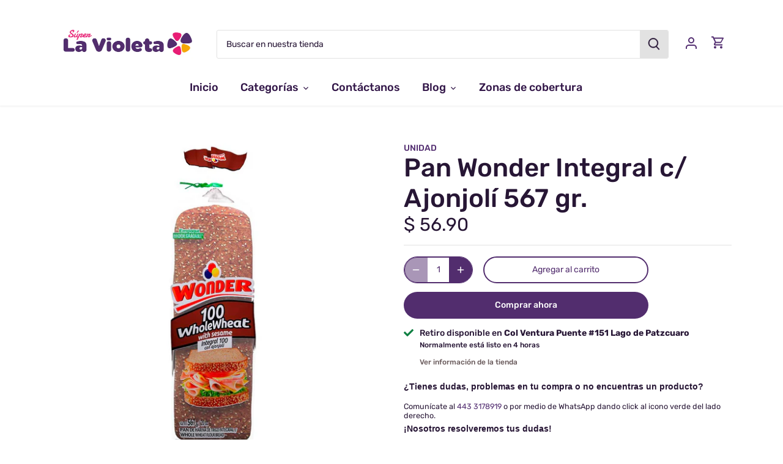

--- FILE ---
content_type: text/html; charset=utf-8
request_url: https://superlavioleta.com/products/pan-wonder-int-ajon-567
body_size: 31949
content:
<!doctype html>
<html class="no-js" lang="es">
<head>
<meta name="facebook-domain-verification" content="qz95xffegm961lzd4ay8k6vssru146" />
  <link rel="preload" href="//superlavioleta.com/cdn/shop/t/11/assets/styles.css?v=5635351241561061341759331624" as="style">
  <meta charset="utf-8" />
<meta name="viewport" content="width=device-width,initial-scale=1.0" />
<meta http-equiv="X-UA-Compatible" content="IE=edge">

<link rel="preconnect" href="https://cdn.shopify.com" crossorigin>
<link rel="preconnect" href="https://fonts.shopify.com" crossorigin>
<link rel="preconnect" href="https://monorail-edge.shopifysvc.com"><link rel="preload" as="font" href="//superlavioleta.com/cdn/fonts/rubik/rubik_n5.46f1bf0063ef6b3840ba0b9b71e86033a15b4466.woff2" type="font/woff2" crossorigin><link rel="preload" as="font" href="//superlavioleta.com/cdn/fonts/rubik/rubik_n7.9ddb1ff19ac4667369e1c444a6663062e115e651.woff2" type="font/woff2" crossorigin><link rel="preload" as="font" href="//superlavioleta.com/cdn/fonts/rubik/rubik_i5.19a99c8c803a7eb25104a980b664bd43b48a64b8.woff2" type="font/woff2" crossorigin><link rel="preload" as="font" href="//superlavioleta.com/cdn/fonts/rubik/rubik_i7.e37585fef76596b7b87ec84ca28db2ef5e3df433.woff2" type="font/woff2" crossorigin><link rel="preload" as="font" href="//superlavioleta.com/cdn/fonts/rubik/rubik_n5.46f1bf0063ef6b3840ba0b9b71e86033a15b4466.woff2" type="font/woff2" crossorigin><link rel="preload" as="font" href="//superlavioleta.com/cdn/fonts/rubik/rubik_n9.a96af3fadf0eee23bf8ef1d527f20fc303ee8e39.woff2" type="font/woff2" crossorigin><link rel="preload" as="font" href="//superlavioleta.com/cdn/fonts/rubik/rubik_n4.c2fb67c90aa34ecf8da34fc1da937ee9c0c27942.woff2" type="font/woff2" crossorigin><link rel="preload" href="//superlavioleta.com/cdn/shop/t/11/assets/vendor.js?v=121157890423219954401630521038" as="script">
<link rel="preload" href="//superlavioleta.com/cdn/shop/t/11/assets/theme.js?v=156113067889617558231631125904" as="script"><link rel="canonical" href="https://superlavioleta.com/products/pan-wonder-int-ajon-567" /><link rel="shortcut icon" href="//superlavioleta.com/cdn/shop/files/flor.png?v=1692211998" type="image/png" /><meta name="description" content="Pan Wonder Integral con Ajonjolí 567 g – Nutrición, Sabor y Textura en Cada RebanadaDisfruta del equilibrio perfecto entre sabor y salud con el Pan Wonder Integral con Ajonjolí 567 g. Hecho con harina 100% integral y espolvoreado con ajonjolí tostado, este pan es una excelente fuente de fibra, ideal para mantener una a">
  <meta name="google-site-verification" content="WnpIZ5l7a3aJGjsIORgUouXWik-jRBhGBGOTrFw4Slo" />
  <meta name="theme-color" content="#522d6e">

  <title>
  Pan Wonder Integral c/ Ajonjolí 567 gr. &ndash; Súper La Violeta 
  </title>

  <!--<link href="https://fonts.googleapis.com/css2?family=Damion&display=swap" rel="stylesheet">-->
  <link href="//superlavioleta.com/cdn/shop/t/11/assets/fonts.css?v=126297659072972596391636394583" rel="stylesheet" type="text/css" media="all" />
  <meta property="og:site_name" content="Súper La Violeta ">
<meta property="og:url" content="https://superlavioleta.com/products/pan-wonder-int-ajon-567">
<meta property="og:title" content="Pan Wonder Integral c/ Ajonjolí 567 gr.">
<meta property="og:type" content="product">
<meta property="og:description" content="Pan Wonder Integral con Ajonjolí 567 g – Nutrición, Sabor y Textura en Cada RebanadaDisfruta del equilibrio perfecto entre sabor y salud con el Pan Wonder Integral con Ajonjolí 567 g. Hecho con harina 100% integral y espolvoreado con ajonjolí tostado, este pan es una excelente fuente de fibra, ideal para mantener una a"><meta property="og:image" content="http://superlavioleta.com/cdn/shop/products/pan_wonder_integral_ajonjoli_567gr_1200x1200.jpg?v=1747430396">
  <meta property="og:image:secure_url" content="https://superlavioleta.com/cdn/shop/products/pan_wonder_integral_ajonjoli_567gr_1200x1200.jpg?v=1747430396">
  <meta property="og:image:width" content="1200">
  <meta property="og:image:height" content="1200"><meta property="og:price:amount" content="56.90">
  <meta property="og:price:currency" content="MXN"><meta name="twitter:card" content="summary_large_image">
<meta name="twitter:title" content="Pan Wonder Integral c/ Ajonjolí 567 gr.">
<meta name="twitter:description" content="Pan Wonder Integral con Ajonjolí 567 g – Nutrición, Sabor y Textura en Cada RebanadaDisfruta del equilibrio perfecto entre sabor y salud con el Pan Wonder Integral con Ajonjolí 567 g. Hecho con harina 100% integral y espolvoreado con ajonjolí tostado, este pan es una excelente fuente de fibra, ideal para mantener una a">


  <link href="//superlavioleta.com/cdn/shop/t/11/assets/styles.css?v=5635351241561061341759331624" rel="stylesheet" type="text/css" media="all" />

  <script>
    document.documentElement.className = document.documentElement.className.replace('no-js', 'js');
    window.theme = window.theme || {};
    theme.money_format = "$ {{amount}}";
    theme.customerIsLoggedIn = false;
    theme.shippingCalcMoneyFormat = "$ {{amount}} MXN";

    theme.strings = {
      previous: "Anterior",
      next: "Siguiente",
      close: "Cerrar",
      addressError: "No se puede encontrar esa dirección",
      addressNoResults: "No results for that address",
      addressQueryLimit: "Se ha excedido el límite de uso de la API de Google . Considere la posibilidad de actualizar a un \u003ca href=\"https:\/\/developers.google.com\/maps\/premium\/usage-limits\"\u003ePlan Premium\u003c\/a\u003e.",
      authError: "Hubo un problema de autenticación con su cuenta de Google Maps.",
      shippingCalcSubmitButton: "Calcular costo de envío",
      shippingCalcSubmitButtonDisabled: "Calculador...",
      infiniteScrollCollectionLoading: "Calculador...",
      infiniteScrollCollectionFinishedMsg : "Sin resultados",
      infiniteScrollBlogLoading: "Calculador...",
      infiniteScrollBlogFinishedMsg : "Fin de los articulos",
      blogsShowTags: "Tags",
      priceNonExistent: "No disponible",
      buttonDefault: "Agregar al carrito",
      buttonNoStock: "Agotado",
      buttonNoVariant: "No disponible",
      unitPriceSeparator: " \/ ",
      onlyXLeft: "¡Sólo quedan [[ quantity ]] !",
      productAddingToCart: "Añadiendo",
      productAddedToCart: "Añadido",
      quickbuyAdded: "Añadido",
      cartSummary: "Carrito",
      cartContinue: "Continuar la compra",
      colorBoxPrevious: "Anterior",
      colorBoxNext: "Próximo",
      colorBoxClose: "Cerrar",
      imageSlider: "Imagenes",
      confirmEmptyCart: "¿Está seguro de que desea vaciar su carrito de compras?",
      inYourCart: "en su carrito",
      removeFromCart: "Quitar del carrito",
      clearAll: "Borrar todo",
      layout_live_search_see_all: "Ver todos los resultados",
      general_quick_search_pages: "Páginas",
      general_quick_search_no_results: "Lo sentimos, no pudimos encontrar ningún resultado.",
      products_labels_sold_out: "Agotado",
      products_labels_sale: "¡Oferta!",
      maximumQuantity: "Solo puedes tener [quantity] en tu carrito",
      fullDetails: "Todos los detalles",
      cartConfirmRemove: "¿Seguro que deseas eliminar este artículo de tu orden?"
    };

    theme.routes = {
      root_url: '/',
      account_url: '/account',
      account_login_url: '/account/login',
      account_logout_url: '/account/logout',
      account_recover_url: '/account/recover',
      account_register_url: '/account/register',
      account_addresses_url: '/account/addresses',
      collections_url: '/collections',
      all_products_collection_url: '/collections/all',
      search_url: '/search',
      cart_url: '/cart',
      cart_add_url: '/cart/add',
      cart_change_url: '/cart/change',
      cart_clear_url: '/cart/clear'
    };

    theme.scripts = {
        masonry: "\/\/superlavioleta.com\/cdn\/shop\/t\/11\/assets\/masonry.v3.2.2.min.js?v=169641371380462594081630521036",
        jqueryInfiniteScroll: "\/\/superlavioleta.com\/cdn\/shop\/t\/11\/assets\/jquery.infinitescroll.2.1.0.min.js?v=154868730476094579131630521036",
        underscore: "\/\/cdnjs.cloudflare.com\/ajax\/libs\/underscore.js\/1.6.0\/underscore-min.js",
        shopifyCommon: "\/\/superlavioleta.com\/cdn\/shopifycloud\/storefront\/assets\/themes_support\/shopify_common-5f594365.js",
        jqueryCart: "\/\/superlavioleta.com\/cdn\/shop\/t\/11\/assets\/shipping-calculator.v1.0.min.js?v=156283615219060590411630521037"
    };

    theme.settings = {
      cartType: "drawer-standard",
      openCartDrawerOnMob: true
    }
  </script>

  <script>window.performance && window.performance.mark && window.performance.mark('shopify.content_for_header.start');</script><meta name="google-site-verification" content="mAxR8gdUetU1y0Be4s0j-xg7Pul-AOHXKOkOFrhQ4Dg">
<meta id="shopify-digital-wallet" name="shopify-digital-wallet" content="/27992653924/digital_wallets/dialog">
<link rel="alternate" type="application/json+oembed" href="https://superlavioleta.com/products/pan-wonder-int-ajon-567.oembed">
<script async="async" src="/checkouts/internal/preloads.js?locale=es-MX"></script>
<script id="shopify-features" type="application/json">{"accessToken":"fa7bfc6dda0d98eb562d1f1d273b6ef4","betas":["rich-media-storefront-analytics"],"domain":"superlavioleta.com","predictiveSearch":true,"shopId":27992653924,"locale":"es"}</script>
<script>var Shopify = Shopify || {};
Shopify.shop = "super-la-violeta.myshopify.com";
Shopify.locale = "es";
Shopify.currency = {"active":"MXN","rate":"1.0"};
Shopify.country = "MX";
Shopify.theme = {"name":"Canopy","id":120367612004,"schema_name":"Canopy","schema_version":"4.0.0","theme_store_id":732,"role":"main"};
Shopify.theme.handle = "null";
Shopify.theme.style = {"id":null,"handle":null};
Shopify.cdnHost = "superlavioleta.com/cdn";
Shopify.routes = Shopify.routes || {};
Shopify.routes.root = "/";</script>
<script type="module">!function(o){(o.Shopify=o.Shopify||{}).modules=!0}(window);</script>
<script>!function(o){function n(){var o=[];function n(){o.push(Array.prototype.slice.apply(arguments))}return n.q=o,n}var t=o.Shopify=o.Shopify||{};t.loadFeatures=n(),t.autoloadFeatures=n()}(window);</script>
<script id="shop-js-analytics" type="application/json">{"pageType":"product"}</script>
<script defer="defer" async type="module" src="//superlavioleta.com/cdn/shopifycloud/shop-js/modules/v2/client.init-shop-cart-sync_CvZOh8Af.es.esm.js"></script>
<script defer="defer" async type="module" src="//superlavioleta.com/cdn/shopifycloud/shop-js/modules/v2/chunk.common_3Rxs6Qxh.esm.js"></script>
<script type="module">
  await import("//superlavioleta.com/cdn/shopifycloud/shop-js/modules/v2/client.init-shop-cart-sync_CvZOh8Af.es.esm.js");
await import("//superlavioleta.com/cdn/shopifycloud/shop-js/modules/v2/chunk.common_3Rxs6Qxh.esm.js");

  window.Shopify.SignInWithShop?.initShopCartSync?.({"fedCMEnabled":true,"windoidEnabled":true});

</script>
<script>(function() {
  var isLoaded = false;
  function asyncLoad() {
    if (isLoaded) return;
    isLoaded = true;
    var urls = ["https:\/\/cdn.shopify.com\/s\/files\/1\/0683\/1371\/0892\/files\/splmn-shopify-prod-August-31.min.js?v=1693985059\u0026shop=super-la-violeta.myshopify.com","https:\/\/contactform.hulkapps.com\/skeletopapp.js?shop=super-la-violeta.myshopify.com","https:\/\/cookie-bar.conversionbear.com\/script?app=cookie_consent\u0026shop=super-la-violeta.myshopify.com","\/\/cdn.secomapp.com\/promotionpopup\/cdn\/allshops\/super-la-violeta\/1625843440.js?shop=super-la-violeta.myshopify.com","\/\/www.powr.io\/powr.js?powr-token=super-la-violeta.myshopify.com\u0026external-type=shopify\u0026shop=super-la-violeta.myshopify.com","https:\/\/av-northern-apps.com\/js\/agecheckerplus_mG35tH2eGxRu7PQW.js?shop=super-la-violeta.myshopify.com","https:\/\/omnisnippet1.com\/inShop\/Embed\/shopify.js?shop=super-la-violeta.myshopify.com","https:\/\/cdn.hextom.com\/js\/freeshippingbar.js?shop=super-la-violeta.myshopify.com","https:\/\/apps.clientify.net\/ecommercev2\/ecommerce_v2\/assets\/pixel_wc\/dynamic_tracking.js?trackerCode=CF-107258-107258-WI9IM\u0026store_id=1455\u0026shop=super-la-violeta.myshopify.com"];
    for (var i = 0; i < urls.length; i++) {
      var s = document.createElement('script');
      s.type = 'text/javascript';
      s.async = true;
      s.src = urls[i];
      var x = document.getElementsByTagName('script')[0];
      x.parentNode.insertBefore(s, x);
    }
  };
  if(window.attachEvent) {
    window.attachEvent('onload', asyncLoad);
  } else {
    window.addEventListener('load', asyncLoad, false);
  }
})();</script>
<script id="__st">var __st={"a":27992653924,"offset":-21600,"reqid":"b52ea1b1-4d21-48f7-b629-9a81d7b3b835-1768766775","pageurl":"superlavioleta.com\/products\/pan-wonder-int-ajon-567","u":"ce979c94db90","p":"product","rtyp":"product","rid":6703163375716};</script>
<script>window.ShopifyPaypalV4VisibilityTracking = true;</script>
<script id="captcha-bootstrap">!function(){'use strict';const t='contact',e='account',n='new_comment',o=[[t,t],['blogs',n],['comments',n],[t,'customer']],c=[[e,'customer_login'],[e,'guest_login'],[e,'recover_customer_password'],[e,'create_customer']],r=t=>t.map((([t,e])=>`form[action*='/${t}']:not([data-nocaptcha='true']) input[name='form_type'][value='${e}']`)).join(','),a=t=>()=>t?[...document.querySelectorAll(t)].map((t=>t.form)):[];function s(){const t=[...o],e=r(t);return a(e)}const i='password',u='form_key',d=['recaptcha-v3-token','g-recaptcha-response','h-captcha-response',i],f=()=>{try{return window.sessionStorage}catch{return}},m='__shopify_v',_=t=>t.elements[u];function p(t,e,n=!1){try{const o=window.sessionStorage,c=JSON.parse(o.getItem(e)),{data:r}=function(t){const{data:e,action:n}=t;return t[m]||n?{data:e,action:n}:{data:t,action:n}}(c);for(const[e,n]of Object.entries(r))t.elements[e]&&(t.elements[e].value=n);n&&o.removeItem(e)}catch(o){console.error('form repopulation failed',{error:o})}}const l='form_type',E='cptcha';function T(t){t.dataset[E]=!0}const w=window,h=w.document,L='Shopify',v='ce_forms',y='captcha';let A=!1;((t,e)=>{const n=(g='f06e6c50-85a8-45c8-87d0-21a2b65856fe',I='https://cdn.shopify.com/shopifycloud/storefront-forms-hcaptcha/ce_storefront_forms_captcha_hcaptcha.v1.5.2.iife.js',D={infoText:'Protegido por hCaptcha',privacyText:'Privacidad',termsText:'Términos'},(t,e,n)=>{const o=w[L][v],c=o.bindForm;if(c)return c(t,g,e,D).then(n);var r;o.q.push([[t,g,e,D],n]),r=I,A||(h.body.append(Object.assign(h.createElement('script'),{id:'captcha-provider',async:!0,src:r})),A=!0)});var g,I,D;w[L]=w[L]||{},w[L][v]=w[L][v]||{},w[L][v].q=[],w[L][y]=w[L][y]||{},w[L][y].protect=function(t,e){n(t,void 0,e),T(t)},Object.freeze(w[L][y]),function(t,e,n,w,h,L){const[v,y,A,g]=function(t,e,n){const i=e?o:[],u=t?c:[],d=[...i,...u],f=r(d),m=r(i),_=r(d.filter((([t,e])=>n.includes(e))));return[a(f),a(m),a(_),s()]}(w,h,L),I=t=>{const e=t.target;return e instanceof HTMLFormElement?e:e&&e.form},D=t=>v().includes(t);t.addEventListener('submit',(t=>{const e=I(t);if(!e)return;const n=D(e)&&!e.dataset.hcaptchaBound&&!e.dataset.recaptchaBound,o=_(e),c=g().includes(e)&&(!o||!o.value);(n||c)&&t.preventDefault(),c&&!n&&(function(t){try{if(!f())return;!function(t){const e=f();if(!e)return;const n=_(t);if(!n)return;const o=n.value;o&&e.removeItem(o)}(t);const e=Array.from(Array(32),(()=>Math.random().toString(36)[2])).join('');!function(t,e){_(t)||t.append(Object.assign(document.createElement('input'),{type:'hidden',name:u})),t.elements[u].value=e}(t,e),function(t,e){const n=f();if(!n)return;const o=[...t.querySelectorAll(`input[type='${i}']`)].map((({name:t})=>t)),c=[...d,...o],r={};for(const[a,s]of new FormData(t).entries())c.includes(a)||(r[a]=s);n.setItem(e,JSON.stringify({[m]:1,action:t.action,data:r}))}(t,e)}catch(e){console.error('failed to persist form',e)}}(e),e.submit())}));const S=(t,e)=>{t&&!t.dataset[E]&&(n(t,e.some((e=>e===t))),T(t))};for(const o of['focusin','change'])t.addEventListener(o,(t=>{const e=I(t);D(e)&&S(e,y())}));const B=e.get('form_key'),M=e.get(l),P=B&&M;t.addEventListener('DOMContentLoaded',(()=>{const t=y();if(P)for(const e of t)e.elements[l].value===M&&p(e,B);[...new Set([...A(),...v().filter((t=>'true'===t.dataset.shopifyCaptcha))])].forEach((e=>S(e,t)))}))}(h,new URLSearchParams(w.location.search),n,t,e,['guest_login'])})(!0,!0)}();</script>
<script integrity="sha256-4kQ18oKyAcykRKYeNunJcIwy7WH5gtpwJnB7kiuLZ1E=" data-source-attribution="shopify.loadfeatures" defer="defer" src="//superlavioleta.com/cdn/shopifycloud/storefront/assets/storefront/load_feature-a0a9edcb.js" crossorigin="anonymous"></script>
<script data-source-attribution="shopify.dynamic_checkout.dynamic.init">var Shopify=Shopify||{};Shopify.PaymentButton=Shopify.PaymentButton||{isStorefrontPortableWallets:!0,init:function(){window.Shopify.PaymentButton.init=function(){};var t=document.createElement("script");t.src="https://superlavioleta.com/cdn/shopifycloud/portable-wallets/latest/portable-wallets.es.js",t.type="module",document.head.appendChild(t)}};
</script>
<script data-source-attribution="shopify.dynamic_checkout.buyer_consent">
  function portableWalletsHideBuyerConsent(e){var t=document.getElementById("shopify-buyer-consent"),n=document.getElementById("shopify-subscription-policy-button");t&&n&&(t.classList.add("hidden"),t.setAttribute("aria-hidden","true"),n.removeEventListener("click",e))}function portableWalletsShowBuyerConsent(e){var t=document.getElementById("shopify-buyer-consent"),n=document.getElementById("shopify-subscription-policy-button");t&&n&&(t.classList.remove("hidden"),t.removeAttribute("aria-hidden"),n.addEventListener("click",e))}window.Shopify?.PaymentButton&&(window.Shopify.PaymentButton.hideBuyerConsent=portableWalletsHideBuyerConsent,window.Shopify.PaymentButton.showBuyerConsent=portableWalletsShowBuyerConsent);
</script>
<script>
  function portableWalletsCleanup(e){e&&e.src&&console.error("Failed to load portable wallets script "+e.src);var t=document.querySelectorAll("shopify-accelerated-checkout .shopify-payment-button__skeleton, shopify-accelerated-checkout-cart .wallet-cart-button__skeleton"),e=document.getElementById("shopify-buyer-consent");for(let e=0;e<t.length;e++)t[e].remove();e&&e.remove()}function portableWalletsNotLoadedAsModule(e){e instanceof ErrorEvent&&"string"==typeof e.message&&e.message.includes("import.meta")&&"string"==typeof e.filename&&e.filename.includes("portable-wallets")&&(window.removeEventListener("error",portableWalletsNotLoadedAsModule),window.Shopify.PaymentButton.failedToLoad=e,"loading"===document.readyState?document.addEventListener("DOMContentLoaded",window.Shopify.PaymentButton.init):window.Shopify.PaymentButton.init())}window.addEventListener("error",portableWalletsNotLoadedAsModule);
</script>

<script type="module" src="https://superlavioleta.com/cdn/shopifycloud/portable-wallets/latest/portable-wallets.es.js" onError="portableWalletsCleanup(this)" crossorigin="anonymous"></script>
<script nomodule>
  document.addEventListener("DOMContentLoaded", portableWalletsCleanup);
</script>

<script id='scb4127' type='text/javascript' async='' src='https://superlavioleta.com/cdn/shopifycloud/privacy-banner/storefront-banner.js'></script><link id="shopify-accelerated-checkout-styles" rel="stylesheet" media="screen" href="https://superlavioleta.com/cdn/shopifycloud/portable-wallets/latest/accelerated-checkout-backwards-compat.css" crossorigin="anonymous">
<style id="shopify-accelerated-checkout-cart">
        #shopify-buyer-consent {
  margin-top: 1em;
  display: inline-block;
  width: 100%;
}

#shopify-buyer-consent.hidden {
  display: none;
}

#shopify-subscription-policy-button {
  background: none;
  border: none;
  padding: 0;
  text-decoration: underline;
  font-size: inherit;
  cursor: pointer;
}

#shopify-subscription-policy-button::before {
  box-shadow: none;
}

      </style>

<script>window.performance && window.performance.mark && window.performance.mark('shopify.content_for_header.end');</script>

  <script>
    Shopify.money_format = "$ {{amount}}";
  </script>
<link rel="dns-prefetch" href="https://cdn.secomapp.com/">
<link rel="dns-prefetch" href="https://ajax.googleapis.com/">
<link rel="dns-prefetch" href="https://cdnjs.cloudflare.com/">
<link rel="preload" as="stylesheet" href="//superlavioleta.com/cdn/shop/t/11/assets/sca-pp.css?v=178374312540912810101692125380">

<link rel="stylesheet" href="//superlavioleta.com/cdn/shop/t/11/assets/sca-pp.css?v=178374312540912810101692125380">
 <script>
  
    SCAPPLive = {};
  
  SCAPPShop = {};
    
  </script> 

<script type="text/javascript">
  (function (f, b) { if (!b.__SV) { var e, g, i, h; window.mixpanel = b; b._i = []; b.init = function (e, f, c) { function g(a, d) { var b = d.split("."); 2 == b.length && ((a = a[b[0]]), (d = b[1])); a[d] = function () { a.push([d].concat(Array.prototype.slice.call(arguments, 0))); }; } var a = b; "undefined" !== typeof c ? (a = b[c] = []) : (c = "mixpanel"); a.people = a.people || []; a.toString = function (a) { var d = "mixpanel"; "mixpanel" !== c && (d += "." + c); a || (d += " (stub)"); return d; }; a.people.toString = function () { return a.toString(1) + ".people (stub)"; }; i = "disable time_event track track_pageview track_links track_forms track_with_groups add_group set_group remove_group register register_once alias unregister identify name_tag set_config reset opt_in_tracking opt_out_tracking has_opted_in_tracking has_opted_out_tracking clear_opt_in_out_tracking start_batch_senders people.set people.set_once people.unset people.increment people.append people.union people.track_charge people.clear_charges people.delete_user people.remove".split( " "); for (h = 0; h < i.length; h++) g(a, i[h]); var j = "set set_once union unset remove delete".split(" "); a.get_group = function () { function b(c) { d[c] = function () { call2_args = arguments; call2 = [c].concat(Array.prototype.slice.call(call2_args, 0)); a.push([e, call2]); }; } for ( var d = {}, e = ["get_group"].concat( Array.prototype.slice.call(arguments, 0)), c = 0; c < j.length; c++) b(j[c]); return d; }; b._i.push([e, f, c]); }; b.__SV = 1.2; e = f.createElement("script"); e.type = "text/javascript"; e.async = !0; e.src = "undefined" !== typeof MIXPANEL_CUSTOM_LIB_URL ? MIXPANEL_CUSTOM_LIB_URL : "file:" === f.location.protocol && "//cdn.mxpnl.com/libs/mixpanel-2-latest.min.js".match(/^\/\//) ? "https://cdn.mxpnl.com/libs/mixpanel-2-latest.min.js" : "//cdn.mxpnl.com/libs/mixpanel-2-latest.min.js"; g = f.getElementsByTagName("script")[0]; g.parentNode.insertBefore(e, g); } })(document, window.mixpanel || []);

  // Create an instance of the Mixpanel object
    mixpanel.init("8557bc1e05b6817fe6eea49bd017e5b7", {
        autocapture: true,
        track_pageview: true,
        record_sessions_percent: 100, //records 100% of all sessions
        record_heatmap_data: true,
    });
</script>

<!-- BEGIN app block: shopify://apps/hulk-contact-us-form/blocks/app-embed/a9c778db-ef3e-4d3b-8775-c01d242fd46f --><!-- END app block --><script src="https://cdn.shopify.com/extensions/f8454267-2477-41d0-913b-fe0ed7fe76d1/hulk-contact-us-form-3/assets/hulkapps-contact-us.js" type="text/javascript" defer="defer"></script>
<link href="https://cdn.shopify.com/extensions/f8454267-2477-41d0-913b-fe0ed7fe76d1/hulk-contact-us-form-3/assets/hulkapps-contact.css" rel="stylesheet" type="text/css" media="all">
<link href="https://monorail-edge.shopifysvc.com" rel="dns-prefetch">
<script>(function(){if ("sendBeacon" in navigator && "performance" in window) {try {var session_token_from_headers = performance.getEntriesByType('navigation')[0].serverTiming.find(x => x.name == '_s').description;} catch {var session_token_from_headers = undefined;}var session_cookie_matches = document.cookie.match(/_shopify_s=([^;]*)/);var session_token_from_cookie = session_cookie_matches && session_cookie_matches.length === 2 ? session_cookie_matches[1] : "";var session_token = session_token_from_headers || session_token_from_cookie || "";function handle_abandonment_event(e) {var entries = performance.getEntries().filter(function(entry) {return /monorail-edge.shopifysvc.com/.test(entry.name);});if (!window.abandonment_tracked && entries.length === 0) {window.abandonment_tracked = true;var currentMs = Date.now();var navigation_start = performance.timing.navigationStart;var payload = {shop_id: 27992653924,url: window.location.href,navigation_start,duration: currentMs - navigation_start,session_token,page_type: "product"};window.navigator.sendBeacon("https://monorail-edge.shopifysvc.com/v1/produce", JSON.stringify({schema_id: "online_store_buyer_site_abandonment/1.1",payload: payload,metadata: {event_created_at_ms: currentMs,event_sent_at_ms: currentMs}}));}}window.addEventListener('pagehide', handle_abandonment_event);}}());</script>
<script id="web-pixels-manager-setup">(function e(e,d,r,n,o){if(void 0===o&&(o={}),!Boolean(null===(a=null===(i=window.Shopify)||void 0===i?void 0:i.analytics)||void 0===a?void 0:a.replayQueue)){var i,a;window.Shopify=window.Shopify||{};var t=window.Shopify;t.analytics=t.analytics||{};var s=t.analytics;s.replayQueue=[],s.publish=function(e,d,r){return s.replayQueue.push([e,d,r]),!0};try{self.performance.mark("wpm:start")}catch(e){}var l=function(){var e={modern:/Edge?\/(1{2}[4-9]|1[2-9]\d|[2-9]\d{2}|\d{4,})\.\d+(\.\d+|)|Firefox\/(1{2}[4-9]|1[2-9]\d|[2-9]\d{2}|\d{4,})\.\d+(\.\d+|)|Chrom(ium|e)\/(9{2}|\d{3,})\.\d+(\.\d+|)|(Maci|X1{2}).+ Version\/(15\.\d+|(1[6-9]|[2-9]\d|\d{3,})\.\d+)([,.]\d+|)( \(\w+\)|)( Mobile\/\w+|) Safari\/|Chrome.+OPR\/(9{2}|\d{3,})\.\d+\.\d+|(CPU[ +]OS|iPhone[ +]OS|CPU[ +]iPhone|CPU IPhone OS|CPU iPad OS)[ +]+(15[._]\d+|(1[6-9]|[2-9]\d|\d{3,})[._]\d+)([._]\d+|)|Android:?[ /-](13[3-9]|1[4-9]\d|[2-9]\d{2}|\d{4,})(\.\d+|)(\.\d+|)|Android.+Firefox\/(13[5-9]|1[4-9]\d|[2-9]\d{2}|\d{4,})\.\d+(\.\d+|)|Android.+Chrom(ium|e)\/(13[3-9]|1[4-9]\d|[2-9]\d{2}|\d{4,})\.\d+(\.\d+|)|SamsungBrowser\/([2-9]\d|\d{3,})\.\d+/,legacy:/Edge?\/(1[6-9]|[2-9]\d|\d{3,})\.\d+(\.\d+|)|Firefox\/(5[4-9]|[6-9]\d|\d{3,})\.\d+(\.\d+|)|Chrom(ium|e)\/(5[1-9]|[6-9]\d|\d{3,})\.\d+(\.\d+|)([\d.]+$|.*Safari\/(?![\d.]+ Edge\/[\d.]+$))|(Maci|X1{2}).+ Version\/(10\.\d+|(1[1-9]|[2-9]\d|\d{3,})\.\d+)([,.]\d+|)( \(\w+\)|)( Mobile\/\w+|) Safari\/|Chrome.+OPR\/(3[89]|[4-9]\d|\d{3,})\.\d+\.\d+|(CPU[ +]OS|iPhone[ +]OS|CPU[ +]iPhone|CPU IPhone OS|CPU iPad OS)[ +]+(10[._]\d+|(1[1-9]|[2-9]\d|\d{3,})[._]\d+)([._]\d+|)|Android:?[ /-](13[3-9]|1[4-9]\d|[2-9]\d{2}|\d{4,})(\.\d+|)(\.\d+|)|Mobile Safari.+OPR\/([89]\d|\d{3,})\.\d+\.\d+|Android.+Firefox\/(13[5-9]|1[4-9]\d|[2-9]\d{2}|\d{4,})\.\d+(\.\d+|)|Android.+Chrom(ium|e)\/(13[3-9]|1[4-9]\d|[2-9]\d{2}|\d{4,})\.\d+(\.\d+|)|Android.+(UC? ?Browser|UCWEB|U3)[ /]?(15\.([5-9]|\d{2,})|(1[6-9]|[2-9]\d|\d{3,})\.\d+)\.\d+|SamsungBrowser\/(5\.\d+|([6-9]|\d{2,})\.\d+)|Android.+MQ{2}Browser\/(14(\.(9|\d{2,})|)|(1[5-9]|[2-9]\d|\d{3,})(\.\d+|))(\.\d+|)|K[Aa][Ii]OS\/(3\.\d+|([4-9]|\d{2,})\.\d+)(\.\d+|)/},d=e.modern,r=e.legacy,n=navigator.userAgent;return n.match(d)?"modern":n.match(r)?"legacy":"unknown"}(),u="modern"===l?"modern":"legacy",c=(null!=n?n:{modern:"",legacy:""})[u],f=function(e){return[e.baseUrl,"/wpm","/b",e.hashVersion,"modern"===e.buildTarget?"m":"l",".js"].join("")}({baseUrl:d,hashVersion:r,buildTarget:u}),m=function(e){var d=e.version,r=e.bundleTarget,n=e.surface,o=e.pageUrl,i=e.monorailEndpoint;return{emit:function(e){var a=e.status,t=e.errorMsg,s=(new Date).getTime(),l=JSON.stringify({metadata:{event_sent_at_ms:s},events:[{schema_id:"web_pixels_manager_load/3.1",payload:{version:d,bundle_target:r,page_url:o,status:a,surface:n,error_msg:t},metadata:{event_created_at_ms:s}}]});if(!i)return console&&console.warn&&console.warn("[Web Pixels Manager] No Monorail endpoint provided, skipping logging."),!1;try{return self.navigator.sendBeacon.bind(self.navigator)(i,l)}catch(e){}var u=new XMLHttpRequest;try{return u.open("POST",i,!0),u.setRequestHeader("Content-Type","text/plain"),u.send(l),!0}catch(e){return console&&console.warn&&console.warn("[Web Pixels Manager] Got an unhandled error while logging to Monorail."),!1}}}}({version:r,bundleTarget:l,surface:e.surface,pageUrl:self.location.href,monorailEndpoint:e.monorailEndpoint});try{o.browserTarget=l,function(e){var d=e.src,r=e.async,n=void 0===r||r,o=e.onload,i=e.onerror,a=e.sri,t=e.scriptDataAttributes,s=void 0===t?{}:t,l=document.createElement("script"),u=document.querySelector("head"),c=document.querySelector("body");if(l.async=n,l.src=d,a&&(l.integrity=a,l.crossOrigin="anonymous"),s)for(var f in s)if(Object.prototype.hasOwnProperty.call(s,f))try{l.dataset[f]=s[f]}catch(e){}if(o&&l.addEventListener("load",o),i&&l.addEventListener("error",i),u)u.appendChild(l);else{if(!c)throw new Error("Did not find a head or body element to append the script");c.appendChild(l)}}({src:f,async:!0,onload:function(){if(!function(){var e,d;return Boolean(null===(d=null===(e=window.Shopify)||void 0===e?void 0:e.analytics)||void 0===d?void 0:d.initialized)}()){var d=window.webPixelsManager.init(e)||void 0;if(d){var r=window.Shopify.analytics;r.replayQueue.forEach((function(e){var r=e[0],n=e[1],o=e[2];d.publishCustomEvent(r,n,o)})),r.replayQueue=[],r.publish=d.publishCustomEvent,r.visitor=d.visitor,r.initialized=!0}}},onerror:function(){return m.emit({status:"failed",errorMsg:"".concat(f," has failed to load")})},sri:function(e){var d=/^sha384-[A-Za-z0-9+/=]+$/;return"string"==typeof e&&d.test(e)}(c)?c:"",scriptDataAttributes:o}),m.emit({status:"loading"})}catch(e){m.emit({status:"failed",errorMsg:(null==e?void 0:e.message)||"Unknown error"})}}})({shopId: 27992653924,storefrontBaseUrl: "https://superlavioleta.com",extensionsBaseUrl: "https://extensions.shopifycdn.com/cdn/shopifycloud/web-pixels-manager",monorailEndpoint: "https://monorail-edge.shopifysvc.com/unstable/produce_batch",surface: "storefront-renderer",enabledBetaFlags: ["2dca8a86"],webPixelsConfigList: [{"id":"419168356","configuration":"{\"config\":\"{\\\"pixel_id\\\":\\\"G-2K96QM82GP\\\",\\\"google_tag_ids\\\":[\\\"G-2K96QM82GP\\\",\\\"AW-466315789\\\",\\\"GT-MJKKB53\\\"],\\\"target_country\\\":\\\"MX\\\",\\\"gtag_events\\\":[{\\\"type\\\":\\\"search\\\",\\\"action_label\\\":[\\\"G-2K96QM82GP\\\",\\\"AW-466315789\\\/fS0xCMLz4ZoYEI3Urd4B\\\"]},{\\\"type\\\":\\\"begin_checkout\\\",\\\"action_label\\\":[\\\"G-2K96QM82GP\\\",\\\"AW-466315789\\\/S4flCMjz4ZoYEI3Urd4B\\\"]},{\\\"type\\\":\\\"view_item\\\",\\\"action_label\\\":[\\\"G-2K96QM82GP\\\",\\\"AW-466315789\\\/HBNmCL_z4ZoYEI3Urd4B\\\",\\\"MC-9NKS2RXKHY\\\"]},{\\\"type\\\":\\\"purchase\\\",\\\"action_label\\\":[\\\"G-2K96QM82GP\\\",\\\"AW-466315789\\\/xHQNCLnz4ZoYEI3Urd4B\\\",\\\"MC-9NKS2RXKHY\\\"]},{\\\"type\\\":\\\"page_view\\\",\\\"action_label\\\":[\\\"G-2K96QM82GP\\\",\\\"AW-466315789\\\/xYstCLzz4ZoYEI3Urd4B\\\",\\\"MC-9NKS2RXKHY\\\"]},{\\\"type\\\":\\\"add_payment_info\\\",\\\"action_label\\\":[\\\"G-2K96QM82GP\\\",\\\"AW-466315789\\\/kbjrCPf14ZoYEI3Urd4B\\\"]},{\\\"type\\\":\\\"add_to_cart\\\",\\\"action_label\\\":[\\\"G-2K96QM82GP\\\",\\\"AW-466315789\\\/0juTCMXz4ZoYEI3Urd4B\\\"]}],\\\"enable_monitoring_mode\\\":false}\"}","eventPayloadVersion":"v1","runtimeContext":"OPEN","scriptVersion":"b2a88bafab3e21179ed38636efcd8a93","type":"APP","apiClientId":1780363,"privacyPurposes":[],"dataSharingAdjustments":{"protectedCustomerApprovalScopes":["read_customer_address","read_customer_email","read_customer_name","read_customer_personal_data","read_customer_phone"]}},{"id":"365199460","configuration":"{\"pixelCode\":\"CH1B47JC77U73JHLN4J0\"}","eventPayloadVersion":"v1","runtimeContext":"STRICT","scriptVersion":"22e92c2ad45662f435e4801458fb78cc","type":"APP","apiClientId":4383523,"privacyPurposes":["ANALYTICS","MARKETING","SALE_OF_DATA"],"dataSharingAdjustments":{"protectedCustomerApprovalScopes":["read_customer_address","read_customer_email","read_customer_name","read_customer_personal_data","read_customer_phone"]}},{"id":"114229348","configuration":"{\"pixel_id\":\"338389057379325\",\"pixel_type\":\"facebook_pixel\",\"metaapp_system_user_token\":\"-\"}","eventPayloadVersion":"v1","runtimeContext":"OPEN","scriptVersion":"ca16bc87fe92b6042fbaa3acc2fbdaa6","type":"APP","apiClientId":2329312,"privacyPurposes":["ANALYTICS","MARKETING","SALE_OF_DATA"],"dataSharingAdjustments":{"protectedCustomerApprovalScopes":["read_customer_address","read_customer_email","read_customer_name","read_customer_personal_data","read_customer_phone"]}},{"id":"shopify-app-pixel","configuration":"{}","eventPayloadVersion":"v1","runtimeContext":"STRICT","scriptVersion":"0450","apiClientId":"shopify-pixel","type":"APP","privacyPurposes":["ANALYTICS","MARKETING"]},{"id":"shopify-custom-pixel","eventPayloadVersion":"v1","runtimeContext":"LAX","scriptVersion":"0450","apiClientId":"shopify-pixel","type":"CUSTOM","privacyPurposes":["ANALYTICS","MARKETING"]}],isMerchantRequest: false,initData: {"shop":{"name":"Súper La Violeta ","paymentSettings":{"currencyCode":"MXN"},"myshopifyDomain":"super-la-violeta.myshopify.com","countryCode":"MX","storefrontUrl":"https:\/\/superlavioleta.com"},"customer":null,"cart":null,"checkout":null,"productVariants":[{"price":{"amount":56.9,"currencyCode":"MXN"},"product":{"title":"Pan Wonder Integral c\/ Ajonjolí 567 gr.","vendor":"LaVioleta","id":"6703163375716","untranslatedTitle":"Pan Wonder Integral c\/ Ajonjolí 567 gr.","url":"\/products\/pan-wonder-int-ajon-567","type":"UNIDAD"},"id":"39746793046116","image":{"src":"\/\/superlavioleta.com\/cdn\/shop\/products\/pan_wonder_integral_ajonjoli_567gr.jpg?v=1747430396"},"sku":"S10037855","title":"Default Title","untranslatedTitle":"Default Title"}],"purchasingCompany":null},},"https://superlavioleta.com/cdn","fcfee988w5aeb613cpc8e4bc33m6693e112",{"modern":"","legacy":""},{"shopId":"27992653924","storefrontBaseUrl":"https:\/\/superlavioleta.com","extensionBaseUrl":"https:\/\/extensions.shopifycdn.com\/cdn\/shopifycloud\/web-pixels-manager","surface":"storefront-renderer","enabledBetaFlags":"[\"2dca8a86\"]","isMerchantRequest":"false","hashVersion":"fcfee988w5aeb613cpc8e4bc33m6693e112","publish":"custom","events":"[[\"page_viewed\",{}],[\"product_viewed\",{\"productVariant\":{\"price\":{\"amount\":56.9,\"currencyCode\":\"MXN\"},\"product\":{\"title\":\"Pan Wonder Integral c\/ Ajonjolí 567 gr.\",\"vendor\":\"LaVioleta\",\"id\":\"6703163375716\",\"untranslatedTitle\":\"Pan Wonder Integral c\/ Ajonjolí 567 gr.\",\"url\":\"\/products\/pan-wonder-int-ajon-567\",\"type\":\"UNIDAD\"},\"id\":\"39746793046116\",\"image\":{\"src\":\"\/\/superlavioleta.com\/cdn\/shop\/products\/pan_wonder_integral_ajonjoli_567gr.jpg?v=1747430396\"},\"sku\":\"S10037855\",\"title\":\"Default Title\",\"untranslatedTitle\":\"Default Title\"}}]]"});</script><script>
  window.ShopifyAnalytics = window.ShopifyAnalytics || {};
  window.ShopifyAnalytics.meta = window.ShopifyAnalytics.meta || {};
  window.ShopifyAnalytics.meta.currency = 'MXN';
  var meta = {"product":{"id":6703163375716,"gid":"gid:\/\/shopify\/Product\/6703163375716","vendor":"LaVioleta","type":"UNIDAD","handle":"pan-wonder-int-ajon-567","variants":[{"id":39746793046116,"price":5690,"name":"Pan Wonder Integral c\/ Ajonjolí 567 gr.","public_title":null,"sku":"S10037855"}],"remote":false},"page":{"pageType":"product","resourceType":"product","resourceId":6703163375716,"requestId":"b52ea1b1-4d21-48f7-b629-9a81d7b3b835-1768766775"}};
  for (var attr in meta) {
    window.ShopifyAnalytics.meta[attr] = meta[attr];
  }
</script>
<script class="analytics">
  (function () {
    var customDocumentWrite = function(content) {
      var jquery = null;

      if (window.jQuery) {
        jquery = window.jQuery;
      } else if (window.Checkout && window.Checkout.$) {
        jquery = window.Checkout.$;
      }

      if (jquery) {
        jquery('body').append(content);
      }
    };

    var hasLoggedConversion = function(token) {
      if (token) {
        return document.cookie.indexOf('loggedConversion=' + token) !== -1;
      }
      return false;
    }

    var setCookieIfConversion = function(token) {
      if (token) {
        var twoMonthsFromNow = new Date(Date.now());
        twoMonthsFromNow.setMonth(twoMonthsFromNow.getMonth() + 2);

        document.cookie = 'loggedConversion=' + token + '; expires=' + twoMonthsFromNow;
      }
    }

    var trekkie = window.ShopifyAnalytics.lib = window.trekkie = window.trekkie || [];
    if (trekkie.integrations) {
      return;
    }
    trekkie.methods = [
      'identify',
      'page',
      'ready',
      'track',
      'trackForm',
      'trackLink'
    ];
    trekkie.factory = function(method) {
      return function() {
        var args = Array.prototype.slice.call(arguments);
        args.unshift(method);
        trekkie.push(args);
        return trekkie;
      };
    };
    for (var i = 0; i < trekkie.methods.length; i++) {
      var key = trekkie.methods[i];
      trekkie[key] = trekkie.factory(key);
    }
    trekkie.load = function(config) {
      trekkie.config = config || {};
      trekkie.config.initialDocumentCookie = document.cookie;
      var first = document.getElementsByTagName('script')[0];
      var script = document.createElement('script');
      script.type = 'text/javascript';
      script.onerror = function(e) {
        var scriptFallback = document.createElement('script');
        scriptFallback.type = 'text/javascript';
        scriptFallback.onerror = function(error) {
                var Monorail = {
      produce: function produce(monorailDomain, schemaId, payload) {
        var currentMs = new Date().getTime();
        var event = {
          schema_id: schemaId,
          payload: payload,
          metadata: {
            event_created_at_ms: currentMs,
            event_sent_at_ms: currentMs
          }
        };
        return Monorail.sendRequest("https://" + monorailDomain + "/v1/produce", JSON.stringify(event));
      },
      sendRequest: function sendRequest(endpointUrl, payload) {
        // Try the sendBeacon API
        if (window && window.navigator && typeof window.navigator.sendBeacon === 'function' && typeof window.Blob === 'function' && !Monorail.isIos12()) {
          var blobData = new window.Blob([payload], {
            type: 'text/plain'
          });

          if (window.navigator.sendBeacon(endpointUrl, blobData)) {
            return true;
          } // sendBeacon was not successful

        } // XHR beacon

        var xhr = new XMLHttpRequest();

        try {
          xhr.open('POST', endpointUrl);
          xhr.setRequestHeader('Content-Type', 'text/plain');
          xhr.send(payload);
        } catch (e) {
          console.log(e);
        }

        return false;
      },
      isIos12: function isIos12() {
        return window.navigator.userAgent.lastIndexOf('iPhone; CPU iPhone OS 12_') !== -1 || window.navigator.userAgent.lastIndexOf('iPad; CPU OS 12_') !== -1;
      }
    };
    Monorail.produce('monorail-edge.shopifysvc.com',
      'trekkie_storefront_load_errors/1.1',
      {shop_id: 27992653924,
      theme_id: 120367612004,
      app_name: "storefront",
      context_url: window.location.href,
      source_url: "//superlavioleta.com/cdn/s/trekkie.storefront.cd680fe47e6c39ca5d5df5f0a32d569bc48c0f27.min.js"});

        };
        scriptFallback.async = true;
        scriptFallback.src = '//superlavioleta.com/cdn/s/trekkie.storefront.cd680fe47e6c39ca5d5df5f0a32d569bc48c0f27.min.js';
        first.parentNode.insertBefore(scriptFallback, first);
      };
      script.async = true;
      script.src = '//superlavioleta.com/cdn/s/trekkie.storefront.cd680fe47e6c39ca5d5df5f0a32d569bc48c0f27.min.js';
      first.parentNode.insertBefore(script, first);
    };
    trekkie.load(
      {"Trekkie":{"appName":"storefront","development":false,"defaultAttributes":{"shopId":27992653924,"isMerchantRequest":null,"themeId":120367612004,"themeCityHash":"2600295591264971114","contentLanguage":"es","currency":"MXN","eventMetadataId":"b4f6b445-6b68-49de-b280-74130d67f150"},"isServerSideCookieWritingEnabled":true,"monorailRegion":"shop_domain","enabledBetaFlags":["65f19447"]},"Session Attribution":{},"S2S":{"facebookCapiEnabled":true,"source":"trekkie-storefront-renderer","apiClientId":580111}}
    );

    var loaded = false;
    trekkie.ready(function() {
      if (loaded) return;
      loaded = true;

      window.ShopifyAnalytics.lib = window.trekkie;

      var originalDocumentWrite = document.write;
      document.write = customDocumentWrite;
      try { window.ShopifyAnalytics.merchantGoogleAnalytics.call(this); } catch(error) {};
      document.write = originalDocumentWrite;

      window.ShopifyAnalytics.lib.page(null,{"pageType":"product","resourceType":"product","resourceId":6703163375716,"requestId":"b52ea1b1-4d21-48f7-b629-9a81d7b3b835-1768766775","shopifyEmitted":true});

      var match = window.location.pathname.match(/checkouts\/(.+)\/(thank_you|post_purchase)/)
      var token = match? match[1]: undefined;
      if (!hasLoggedConversion(token)) {
        setCookieIfConversion(token);
        window.ShopifyAnalytics.lib.track("Viewed Product",{"currency":"MXN","variantId":39746793046116,"productId":6703163375716,"productGid":"gid:\/\/shopify\/Product\/6703163375716","name":"Pan Wonder Integral c\/ Ajonjolí 567 gr.","price":"56.90","sku":"S10037855","brand":"LaVioleta","variant":null,"category":"UNIDAD","nonInteraction":true,"remote":false},undefined,undefined,{"shopifyEmitted":true});
      window.ShopifyAnalytics.lib.track("monorail:\/\/trekkie_storefront_viewed_product\/1.1",{"currency":"MXN","variantId":39746793046116,"productId":6703163375716,"productGid":"gid:\/\/shopify\/Product\/6703163375716","name":"Pan Wonder Integral c\/ Ajonjolí 567 gr.","price":"56.90","sku":"S10037855","brand":"LaVioleta","variant":null,"category":"UNIDAD","nonInteraction":true,"remote":false,"referer":"https:\/\/superlavioleta.com\/products\/pan-wonder-int-ajon-567"});
      }
    });


        var eventsListenerScript = document.createElement('script');
        eventsListenerScript.async = true;
        eventsListenerScript.src = "//superlavioleta.com/cdn/shopifycloud/storefront/assets/shop_events_listener-3da45d37.js";
        document.getElementsByTagName('head')[0].appendChild(eventsListenerScript);

})();</script>
<script
  defer
  src="https://superlavioleta.com/cdn/shopifycloud/perf-kit/shopify-perf-kit-3.0.4.min.js"
  data-application="storefront-renderer"
  data-shop-id="27992653924"
  data-render-region="gcp-us-central1"
  data-page-type="product"
  data-theme-instance-id="120367612004"
  data-theme-name="Canopy"
  data-theme-version="4.0.0"
  data-monorail-region="shop_domain"
  data-resource-timing-sampling-rate="10"
  data-shs="true"
  data-shs-beacon="true"
  data-shs-export-with-fetch="true"
  data-shs-logs-sample-rate="1"
  data-shs-beacon-endpoint="https://superlavioleta.com/api/collect"
></script>
</head><body class="template-product  "
data-cc-animate-timeout="80">




    

    

        
        

            

            

            

                

                

                        
                        

                    

                

                

                    
                    

            

        

            

            

            

                

                

                        
                        

                    

                

                

                    
                    

            

        

            

            

            

                

                

                        
                        

                    

                

                

                    
                    

            

        

            

            

            

                

                

                        
                        

                    

                

                

                    
                    

            

        

            

            

            

                

                

                        
                        

                    

                

                

                    
                    

            

        

            

            

            

                

                

                        
                        

                    

                

                

                    
                    

            

        

            

            

            

                

                

                        
                        

                    

                

                

                    
                    

            

        

            

            

            

                

                

                        
                        

                    

                

                

                    
                    

            

        

            

            

            

                

                

                        
                        

                    

                

                

                    
                    

            

        

    

    
    

    
    

    
    

    

    <div id="agp__root"></div>

    <script>
        window.agecheckerVsARddsz9 = {
            fields: {"active":"QFw7fWSBpVZDmWX9U7","background_image":{},"day_label_text":"DD","disclaimer":"Al ingresar a este sitio, acepta los Términos de uso y la Política de privacidad.","DSYcDQDg6aBhTJ5S":"WeWwPFtL7cUkv7W3sArZ","fail_handling":"forgiving","fail_message":"Lo sentimos, su edad no le permite ingresar en este momento.","fail_redirect_url":"https:\/\/superlavioleta.com\/","groups":{"e0ca6cc9-392f-412c-abdd-b442001b5c68":{"ea50c9b6-424a-42b2-9aa9-bf01719ef872":{"type":"collection","logic":"equal","value":"166263226468"}},"e0bfb306-2142-452a-a4af-c28991e4babd":{"713d54ca-27fd-4046-b4aa-c3c8cf8e5c48":{"type":"collection","logic":"equal","value":"165946294372"}},"8d482413-03a1-4d50-907f-2bd2b9ece4fd":{"4fb511ef-e15b-4137-bf99-c2d18e5cff72":{"type":"collection","logic":"equal","value":"165932433508"}},"22a22e98-b075-4ca4-8ab4-1aeebbb4a972":{"80093f18-c3e1-4cdb-b9d2-0384c289e444":{"type":"collection","logic":"equal","value":"165946359908"}},"e4ddeaea-7ae4-40cc-be43-b1a8d8843829":{"d62f4348-e774-4e05-8bf3-41d959039e28":{"type":"collection","logic":"equal","value":"166263193700"}},"4ca827e2-7320-450f-acfd-81b1d94ca65e":{"416a4701-24c3-4170-80aa-659b2f83ae0d":{"type":"collection","logic":"equal","value":"165946327140"}},"a64bef35-bb73-42c7-94cc-6ce9f82398df":{"614d11ad-4a27-4966-bf93-09ecff7d1474":{"type":"page","logic":"equal","value":"50340036708"}},"e78e6dc4-871a-4081-8c7b-e4c27b0dfe1c":{"819d770b-1956-448a-b349-79d3c48a5b7f":{"type":"page","logic":"equal","value":"50304057444"}},"e24acd4f-1bb4-4886-b715-06855944084a":{"292bf7d8-8823-49c0-8903-df3b2d09b6d8":{"type":"page","logic":"equal","value":"50549981284"}}},"heading":"BnB6Jcmisuz1hcYB60be","logo_image":{"name":"LogoHeader.png","lastModified":1592251662015,"lastModifiedDate":"2020-06-15T20:07:42.015Z","size":110647,"type":"image\/png","url":"https:\/\/cdn.shopify.com\/s\/files\/1\/0279\/9265\/3924\/t\/4\/assets\/agecheckerVsARddsz9-logo_image.png?v=1599929714","isBase64":false},"message":"Ingresa tu fecha de nacimiento.","min_age":18,"modal_image":{},"month_label_text":"MM","session_unit":"days","session_value":1,"show_checker_on":"certain_pages","submit_button_text":"Aceptar","type":"birthday","year_label_text":"YYYY","yes_no_fail_button_text":"No","yes_no_pass_button_text":"Yes"},
            images: {
                logo_image: '//superlavioleta.com/cdn/shop/t/11/assets/agecheckerVsARddsz9-logo_image_300x.png?v=152187876692335983901634239667',
                modal_image: '',
                background_image: '',
            },
            callbacks: {},
            cartUrl: '/cart',
            
                product: {"id":6703163375716,"title":"Pan Wonder Integral c\/ Ajonjolí 567 gr.","handle":"pan-wonder-int-ajon-567","description":"\u003cp\u003e\u003cspan data-sheets-root=\"1\"\u003ePan Wonder Integral con Ajonjolí 567 g – Nutrición, Sabor y Textura en Cada Rebanada\u003cbr\u003e\u003cbr\u003eDisfruta del equilibrio perfecto entre sabor y salud con el \u003cstrong\u003ePan Wonder Integral con Ajonjolí 567 g\u003c\/strong\u003e. Hecho con harina 100% integral y espolvoreado con ajonjolí tostado, este pan es una excelente fuente de fibra, ideal para mantener una alimentación balanceada sin renunciar al sabor.\u003cbr\u003ePerfecto para desayunos, sándwiches o como acompañamiento, su textura suave y aroma a pan recién horneado lo convierten en una opción deliciosa y nutritiva para toda la familia.\u003cbr\u003e\u003cbr\u003e\u003cstrong\u003eCaracterísticas:\u003c\/strong\u003e\u003cbr\u003e- Pan de caja integral con ajonjolí, 567 g\u003cbr\u003e- Alto en fibra y bajo en grasas saturadas\u003cbr\u003e- Ideal para dietas saludables y control de peso\u003cbr\u003e-Aporta energía de manera natural\u003cbr\u003e- Elaborado por Wonder, marca reconocida en panificación\u003c\/span\u003e\u003c\/p\u003e","published_at":"2026-01-13T11:08:15-06:00","created_at":"2022-01-25T09:07:51-06:00","vendor":"LaVioleta","type":"UNIDAD","tags":["UNIDAD"],"price":5690,"price_min":5690,"price_max":5690,"available":true,"price_varies":false,"compare_at_price":null,"compare_at_price_min":0,"compare_at_price_max":0,"compare_at_price_varies":false,"variants":[{"id":39746793046116,"title":"Default Title","option1":"Default Title","option2":null,"option3":null,"sku":"S10037855","requires_shipping":true,"taxable":false,"featured_image":null,"available":true,"name":"Pan Wonder Integral c\/ Ajonjolí 567 gr.","public_title":null,"options":["Default Title"],"price":5690,"weight":572,"compare_at_price":null,"inventory_management":"shopify","barcode":"7501030478409","requires_selling_plan":false,"selling_plan_allocations":[]}],"images":["\/\/superlavioleta.com\/cdn\/shop\/products\/pan_wonder_integral_ajonjoli_567gr.jpg?v=1747430396"],"featured_image":"\/\/superlavioleta.com\/cdn\/shop\/products\/pan_wonder_integral_ajonjoli_567gr.jpg?v=1747430396","options":["Title"],"media":[{"alt":null,"id":21098741235812,"position":1,"preview_image":{"aspect_ratio":1.0,"height":1200,"width":1200,"src":"\/\/superlavioleta.com\/cdn\/shop\/products\/pan_wonder_integral_ajonjoli_567gr.jpg?v=1747430396"},"aspect_ratio":1.0,"height":1200,"media_type":"image","src":"\/\/superlavioleta.com\/cdn\/shop\/products\/pan_wonder_integral_ajonjoli_567gr.jpg?v=1747430396","width":1200}],"requires_selling_plan":false,"selling_plan_groups":[],"content":"\u003cp\u003e\u003cspan data-sheets-root=\"1\"\u003ePan Wonder Integral con Ajonjolí 567 g – Nutrición, Sabor y Textura en Cada Rebanada\u003cbr\u003e\u003cbr\u003eDisfruta del equilibrio perfecto entre sabor y salud con el \u003cstrong\u003ePan Wonder Integral con Ajonjolí 567 g\u003c\/strong\u003e. Hecho con harina 100% integral y espolvoreado con ajonjolí tostado, este pan es una excelente fuente de fibra, ideal para mantener una alimentación balanceada sin renunciar al sabor.\u003cbr\u003ePerfecto para desayunos, sándwiches o como acompañamiento, su textura suave y aroma a pan recién horneado lo convierten en una opción deliciosa y nutritiva para toda la familia.\u003cbr\u003e\u003cbr\u003e\u003cstrong\u003eCaracterísticas:\u003c\/strong\u003e\u003cbr\u003e- Pan de caja integral con ajonjolí, 567 g\u003cbr\u003e- Alto en fibra y bajo en grasas saturadas\u003cbr\u003e- Ideal para dietas saludables y control de peso\u003cbr\u003e-Aporta energía de manera natural\u003cbr\u003e- Elaborado por Wonder, marca reconocida en panificación\u003c\/span\u003e\u003c\/p\u003e"},
            
        };

        window.agecheckerVsARddsz9.removeNoPeekScreen = function() {
            var el = document.getElementById('agp__noPeekScreen');
            el && el.remove();
        };

        window.agecheckerVsARddsz9.getCookie = function(name) {
            const nameEQ = name + '=';
            const ca = document.cookie.split(';');
            for (let i = 0; i < ca.length; i++) {
                let c = ca[i];
                while (c.charAt(0) === ' ') c = c.substring(1, c.length);
                if (c.indexOf(nameEQ) === 0) return c.substring(nameEQ.length, c.length);
            }
            return null;
        };

        window.agechecker_developer_api = {
            on: function(eventName, callback) {
                if (!window.agecheckerVsARddsz9.callbacks[eventName]) {
                    window.agecheckerVsARddsz9.callbacks[eventName] = [];
                }
                window.agecheckerVsARddsz9.callbacks[eventName].push(callback);
            },
        };
    </script>

    

        <script>
            window.agecheckerVsARddsz9.isPageMatch = false;
        </script>

    

    <script>
        if (window.location.pathname === '/age-checker-preview') {
            window.agecheckerVsARddsz9.isPageMatch = true;
        }

        if (!window.agecheckerVsARddsz9.isPageMatch) {
            window.agecheckerVsARddsz9.removeNoPeekScreen();
        }
    </script>

    





  <script>
    document.body.classList.add("cc-animate-enabled");
  </script>


  <a class="skip-link visually-hidden" href="#content">Ir al contenido</a>

  <div id="shopify-section-cart-drawer" class="shopify-section">
<div data-section-type="cart-drawer"><div id="cart-summary" class="cart-summary cart-summary--empty cart-summary--drawer-standard ">
    <div class="cart-summary__inner" aria-live="polite">
      <a class="cart-summary__close toggle-cart-summary" href="#">
        <svg fill="#000000" height="24" viewBox="0 0 24 24" width="24" xmlns="http://www.w3.org/2000/svg">
  <title>Left</title>
  <path d="M15.41 16.09l-4.58-4.59 4.58-4.59L14 5.5l-6 6 6 6z"/><path d="M0-.5h24v24H0z" fill="none"/>
</svg>
        <span class="beside-svg">Continuar la compra</span>
      </a>

      <div class="cart-summary__header cart-summary__section">
        <h5 class="cart-summary__title">Pedido</h5>
        
      </div>

      
        <div class="cart-summary__empty">
          <div class="cart-summary__section">
            <p>Su carrito actualmente está vacío.</p>
          </div>
        </div>
      

      

      
        <div class="cart-summary__promo cart-summary__section border-top">
          <div class="cart-promo has-tint">
            
              <a href="/pages/comparte-tu-opinion">
            

            

            
              <div class="image-overlay overlay">
                <div class="inner">
                  
                    <h5 class="cart-promo__heading">¿No encontraste lo que buscabas?</h5>
                  
                  
                    <div class="cart-promo__subheading">Coméntalo aqui para ayudarte</div>
                  
                </div>
              </div>
            

            
              </a>
            
          </div>
        </div>
      
    </div>
    <script type="application/json" id="LimitedCartJson">
      {
        "items": []
      }
    </script>
  </div><!-- /#cart-summary -->
</div>



</div>

  <div id="page-wrap">
    <div id="page-wrap-inner">
      <a id="page-overlay" href="#" aria-controls="mobile-nav" aria-label="Cerrar"></a>

      <div id="page-wrap-content">
        <div id="shopify-section-announcement-bar" class="shopify-section section-announcement-bar">
</div>
        <div id="shopify-section-header" class="shopify-section section-header"><style data-shopify>.logo img {
		width: 150px;
  }

  @media (min-width: 768px) {
		.logo img {
				width: 250px;
		}
  }.section-header {
			 position: -webkit-sticky;
			 position: sticky;
			 top: 0;
			 z-index: 99999;
		}</style>
  

  

  <div class="header-container" data-section-type="header" itemscope itemtype="http://schema.org/Organization" data-cc-animate data-is-sticky="true"><div class="page-header layout-left using-compact-mobile-logo">
      <div class="toolbar-container">
        <div id="fsb_placeholder"></div>
        <div class="container">
          <div id="toolbar" class="toolbar cf
        	toolbar--two-cols-xs
					toolbar--two-cols
			    toolbar--text-box-large">

            <div class="toolbar-left 
						">
              <div class="mobile-toolbar">
                <a class="toggle-mob-nav" href="#" aria-controls="mobile-nav" aria-label="Menú alternar">
                  <span></span>
                  <span></span>
                  <span></span>
                </a>
              </div><div class="toolbar-logo desktops-only">
                    
    <div class="logo align-left">
      <meta itemprop="name" content="Súper La Violeta ">
      
        
        <a href="/" itemprop="url">
          <img src="//superlavioleta.com/cdn/shop/files/Logo_Super_Violeta_300x200px_Pagina_Web_b188e2ff-3a11-4258-9be6-b18e63064e1d_500x.png?v=1745438578"
               class="logo-desktop"
               alt="" itemprop="logo"/>

          
            <img src="//superlavioleta.com/cdn/shop/files/Logo_Super_Violeta_300x200px_Pagina_Web_d34aca4a-5bda-4084-9603-deb81d60566a_500x.png?v=1745438587" class="logo-mobile" alt=""/>
          
        </a>
      
    </div>
  
                  </div>
            </div><div class="toolbar-center mobiles-only ">
                
                  <div class="toolbar-logo toolbar-logo--large">
                    
    <div class="logo align-left">
      <meta itemprop="name" content="Súper La Violeta ">
      
        
        <a href="/" itemprop="url">
          <img src="//superlavioleta.com/cdn/shop/files/Logo_Super_Violeta_300x200px_Pagina_Web_b188e2ff-3a11-4258-9be6-b18e63064e1d_500x.png?v=1745438578"
               class="logo-desktop"
               alt="" itemprop="logo"/>

          
            <img src="//superlavioleta.com/cdn/shop/files/Logo_Super_Violeta_300x200px_Pagina_Web_d34aca4a-5bda-4084-9603-deb81d60566a_500x.png?v=1745438587" class="logo-mobile" alt=""/>
          
        </a>
      
    </div>
  
                  </div></div>
            
            

            <div class="toolbar-right ">
              
                <div class="toolbar-links">
                  
<div class="main-search
			
			
				main-search--text-box-large
			"

         data-live-search="true"
         data-live-search-price="true"
         data-live-search-vendor="false"
         data-live-search-meta="true"
         data-show-sold-out-label="true"
         data-show-sale-label="true">

      <div class="main-search__container ">
        <form class="main-search__form" action="/search" method="get" autocomplete="off">
          <input type="hidden" name="type" value="product,article,page" />
          <input type="hidden" name="options[prefix]" value="last" />
          <input class="main-search__input" value="" type="text" name="q" autocomplete="off" placeholder="Buscar en nuestra tienda" aria-label="Buscar productos en nuestro sitio" />
					
          <button type="submit" aria-label="Enviar"><svg width="19px" height="21px" viewBox="0 0 19 21" version="1.1" xmlns="http://www.w3.org/2000/svg" xmlns:xlink="http://www.w3.org/1999/xlink">
  <g stroke="currentColor" stroke-width="0.5">
    <g transform="translate(0.000000, 0.472222)">
      <path d="M14.3977778,14.0103889 L19,19.0422222 L17.8135556,20.0555556 L13.224,15.0385 C11.8019062,16.0671405 10.0908414,16.619514 8.33572222,16.6165556 C3.73244444,16.6165556 0,12.8967778 0,8.30722222 C0,3.71766667 3.73244444,0 8.33572222,0 C12.939,0 16.6714444,3.71977778 16.6714444,8.30722222 C16.6739657,10.4296993 15.859848,12.4717967 14.3977778,14.0103889 Z M8.33572222,15.0585556 C12.0766111,15.0585556 15.1081667,12.0365 15.1081667,8.30827778 C15.1081667,4.58005556 12.0766111,1.558 8.33572222,1.558 C4.59483333,1.558 1.56327778,4.58005556 1.56327778,8.30827778 C1.56327778,12.0365 4.59483333,15.0585556 8.33572222,15.0585556 Z"></path>
    </g>
  </g>
</svg>
</button>
        </form>

        <div class="main_search__popup">
          <div class="main-search__results"></div>
          <div class="main-search__footer-buttons">
            <div class="all-results-container"></div>
            <a class="main-search__results-close-link btn alt outline" href="#">
              Cerrar
            </a>
          </div>
        </div>
      </div>
    </div>
  
                </div>
              

              <div class="toolbar-icons">
                
                

                
                  <div class="hidden-search-container hidden-search-container--mob-only">
                    <a href="/search" data-show-search-form class="toolbar-search mobile-only toolbar-search--input_desktop" aria-label="Buscar">
                      <svg width="19px" height="21px" viewBox="0 0 19 21" version="1.1" xmlns="http://www.w3.org/2000/svg" xmlns:xlink="http://www.w3.org/1999/xlink">
  <g stroke="currentColor" stroke-width="0.5">
    <g transform="translate(0.000000, 0.472222)">
      <path d="M14.3977778,14.0103889 L19,19.0422222 L17.8135556,20.0555556 L13.224,15.0385 C11.8019062,16.0671405 10.0908414,16.619514 8.33572222,16.6165556 C3.73244444,16.6165556 0,12.8967778 0,8.30722222 C0,3.71766667 3.73244444,0 8.33572222,0 C12.939,0 16.6714444,3.71977778 16.6714444,8.30722222 C16.6739657,10.4296993 15.859848,12.4717967 14.3977778,14.0103889 Z M8.33572222,15.0585556 C12.0766111,15.0585556 15.1081667,12.0365 15.1081667,8.30827778 C15.1081667,4.58005556 12.0766111,1.558 8.33572222,1.558 C4.59483333,1.558 1.56327778,4.58005556 1.56327778,8.30827778 C1.56327778,12.0365 4.59483333,15.0585556 8.33572222,15.0585556 Z"></path>
    </g>
  </g>
</svg>

                    </a>
                    
<div class="main-search
			
			
				main-search--text-box-large
			"

         data-live-search="true"
         data-live-search-price="true"
         data-live-search-vendor="false"
         data-live-search-meta="true"
         data-show-sold-out-label="true"
         data-show-sale-label="true">

      <div class="main-search__container ">
        <form class="main-search__form" action="/search" method="get" autocomplete="off">
          <input type="hidden" name="type" value="product,article,page" />
          <input type="hidden" name="options[prefix]" value="last" />
          <input class="main-search__input" value="" type="text" name="q" autocomplete="off" placeholder="Buscar en nuestra tienda" aria-label="Buscar productos en nuestro sitio" />
					
          <button type="submit" aria-label="Enviar"><svg width="19px" height="21px" viewBox="0 0 19 21" version="1.1" xmlns="http://www.w3.org/2000/svg" xmlns:xlink="http://www.w3.org/1999/xlink">
  <g stroke="currentColor" stroke-width="0.5">
    <g transform="translate(0.000000, 0.472222)">
      <path d="M14.3977778,14.0103889 L19,19.0422222 L17.8135556,20.0555556 L13.224,15.0385 C11.8019062,16.0671405 10.0908414,16.619514 8.33572222,16.6165556 C3.73244444,16.6165556 0,12.8967778 0,8.30722222 C0,3.71766667 3.73244444,0 8.33572222,0 C12.939,0 16.6714444,3.71977778 16.6714444,8.30722222 C16.6739657,10.4296993 15.859848,12.4717967 14.3977778,14.0103889 Z M8.33572222,15.0585556 C12.0766111,15.0585556 15.1081667,12.0365 15.1081667,8.30827778 C15.1081667,4.58005556 12.0766111,1.558 8.33572222,1.558 C4.59483333,1.558 1.56327778,4.58005556 1.56327778,8.30827778 C1.56327778,12.0365 4.59483333,15.0585556 8.33572222,15.0585556 Z"></path>
    </g>
  </g>
</svg>
</button>
        </form>

        <div class="main_search__popup">
          <div class="main-search__results"></div>
          <div class="main-search__footer-buttons">
            <div class="all-results-container"></div>
            <a class="main-search__results-close-link btn alt outline" href="#">
              Cerrar
            </a>
          </div>
        </div>
      </div>
    </div>
  
                  </div>
                

                
                  <a href="/account" class="toolbar-account" aria-label="Cuenta">
                    <svg aria-hidden="true" focusable="false" viewBox="0 0 24 24">
  <path d="M20 21v-2a4 4 0 0 0-4-4H8a4 4 0 0 0-4 4v2"/>
  <circle cx="12" cy="7" r="4"/>
</svg>

                  </a>
                

                
                <span class="toolbar-cart">
								<a class="current-cart toggle-cart-summary"
                   href="/cart" title="Ir al carrito">
									
									<span class="current-cart-icon current-cart-icon--cart">
										
                      <svg xmlns="http://www.w3.org/2000/svg" xmlns:xlink="http://www.w3.org/1999/xlink" version="1.1" width="24" height="24"
     viewBox="0 0 24 24">
  <path d="M17,18A2,2 0 0,1 19,20A2,2 0 0,1 17,22C15.89,22 15,21.1 15,20C15,18.89 15.89,18 17,18M1,2H4.27L5.21,4H20A1,1 0 0,1 21,5C21,5.17 20.95,5.34 20.88,5.5L17.3,11.97C16.96,12.58 16.3,13 15.55,13H8.1L7.2,14.63L7.17,14.75A0.25,0.25 0 0,0 7.42,15H19V17H7C5.89,17 5,16.1 5,15C5,14.65 5.09,14.32 5.24,14.04L6.6,11.59L3,4H1V2M7,18A2,2 0 0,1 9,20A2,2 0 0,1 7,22C5.89,22 5,21.1 5,20C5,18.89 5.89,18 7,18M16,11L18.78,6H6.14L8.5,11H16Z"/>
</svg>

                    

                    
									</span>
								</a>
							</span>
              </div>
            </div>
          </div>

          
        </div>
      </div>

      <div class="container nav-container">
        <div class="logo-nav ">
          

          
            
<nav class="main-nav cf desktop align-center"
     data-col-limit="8"
     aria-label="Navegacion primaria"><ul>
    
<li class="nav-item first">

        <a class="nav-item-link" href="/" >
          <span class="nav-item-link-title">Inicio</span>
          
        </a>

        
      </li><li class="nav-item dropdown drop-norm">

        <a class="nav-item-link" href="/pages/categorias" aria-haspopup="true" aria-expanded="false">
          <span class="nav-item-link-title">Categorías</span>
          <svg fill="#000000" height="24" viewBox="0 0 24 24" width="24" xmlns="http://www.w3.org/2000/svg">
    <path d="M7.41 7.84L12 12.42l4.59-4.58L18 9.25l-6 6-6-6z"/>
    <path d="M0-.75h24v24H0z" fill="none"/>
</svg>
        </a>

        

          

          <div class="sub-nav">
            <div class="sub-nav-inner">
              <ul class="sub-nav-list menu-custom">
                

                <li class="sub-nav-item has-dropdown">
                  <a class="sub-nav-item-link" href="/pages/articulos-para-el-hogar" aria-haspopup="true" aria-expanded="false">
                    <span class="sub-nav-item-link-title">Artículos para el Hogar </span>
                    <svg fill="#000000" height="24" viewBox="0 0 24 24" width="24" xmlns="http://www.w3.org/2000/svg">
    <path d="M7.41 7.84L12 12.42l4.59-4.58L18 9.25l-6 6-6-6z"/>
    <path d="M0-.75h24v24H0z" fill="none"/>
</svg>
                  </a>

                  
                  <ul class="sub-sub-nav-list sub-menu-custom">
                    
                    <li class="sub-nav-item">
                      <a class="sub-nav-item-link" href="/collections/accesorios-para-cocina" data-img="//superlavioleta.com/cdn/shop/products/BOLSA_ZIPLOC_ALIMENTOSGRANDE_20_PZAS_400x.png?v=1751051833">
                        Accesorias para cocina
                      </a>
                    </li>
                    
                    <li class="sub-nav-item">
                      <a class="sub-nav-item-link" href="/collections/accesorios-de-limpieza" data-img="//superlavioleta.com/cdn/shop/products/FIBRA_SCHOTCH_BRITE_ESPONJA_MEDIANA_400x.png?v=1747436130">
                        Accesorios para limpieza
                      </a>
                    </li>
                    
                    <li class="sub-nav-item">
                      <a class="sub-nav-item-link" href="/collections/cerillos" data-img="//superlavioleta.com/cdn/shop/files/cerillo_maya_decena_400x.jpg?v=1747427228">
                        Cerillos
                      </a>
                    </li>
                    
                    <li class="sub-nav-item">
                      <a class="sub-nav-item-link" href="/collections/desechables" data-img="//superlavioleta.com/cdn/shop/products/BOLSA_PLASTICO_60X90_KILO_400x.png?v=1747080846">
                        Desechables
                      </a>
                    </li>
                    
                    <li class="sub-nav-item">
                      <a class="sub-nav-item-link" href="/collections/desinfectantes" data-img="//superlavioleta.com/cdn/shop/products/microdyn_gotas_15ml_400x.jpg?v=1747431056">
                        Desinfectantes
                      </a>
                    </li>
                    
                    <li class="sub-nav-item">
                      <a class="sub-nav-item-link" href="/collections/iluminacion" data-img="//superlavioleta.com/cdn/shop/products/FOCO_PHILIPS_ECOHOME_10WATTS_400x.png?v=1752867276">
                        Iluminación 
                      </a>
                    </li>
                    
                    <li class="sub-nav-item">
                      <a class="sub-nav-item-link" href="/collections/velas-y-veladoras" data-img="//superlavioleta.com/cdn/shop/files/Recurso28KIKI_400x.png?v=1758121046">
                        Velas y Veladoras 
                      </a>
                    </li>
                    
                  </ul>
                  
                </li>

                

                <li class="sub-nav-item has-dropdown">
                  <a class="sub-nav-item-link" href="/pages/bebidas" aria-haspopup="true" aria-expanded="false">
                    <span class="sub-nav-item-link-title">Bebidas</span>
                    <svg fill="#000000" height="24" viewBox="0 0 24 24" width="24" xmlns="http://www.w3.org/2000/svg">
    <path d="M7.41 7.84L12 12.42l4.59-4.58L18 9.25l-6 6-6-6z"/>
    <path d="M0-.75h24v24H0z" fill="none"/>
</svg>
                  </a>

                  
                  <ul class="sub-sub-nav-list sub-menu-custom">
                    
                    <li class="sub-nav-item">
                      <a class="sub-nav-item-link" href="/collections/agua" data-img="//superlavioleta.com/cdn/shop/products/Agua-Aqua-Litro_400x.jpg?v=1609535930">
                        Agua
                      </a>
                    </li>
                    
                    <li class="sub-nav-item">
                      <a class="sub-nav-item-link" href="/collections/agua-saborizada" data-img="//superlavioleta.com/cdn/shop/products/AGUA_BONAFONT_LEVITE_FRESA_1LT_400x.jpg?v=1748888302">
                        Agua Saborizada
                      </a>
                    </li>
                    
                    <li class="sub-nav-item">
                      <a class="sub-nav-item-link" href="/collections/energizantes" data-img="//superlavioleta.com/cdn/shop/files/volt_yellow_473baja_400x.png?v=1739542112">
                        Energizantes
                      </a>
                    </li>
                    
                    <li class="sub-nav-item">
                      <a class="sub-nav-item-link" href="/collections/hidratantes" data-img="//superlavioleta.com/cdn/shop/files/BEBIDA_SPORADE_AJEMEX_MORAS_625ML_400x.png?v=1753818159">
                        Hidratantes
                      </a>
                    </li>
                    
                    <li class="sub-nav-item">
                      <a class="sub-nav-item-link" href="/collections/jugos" data-img="//superlavioleta.com/cdn/shop/products/ADES_MANGO_946ML_400x.jpg?v=1748381759">
                        Jugos
                      </a>
                    </li>
                    
                    <li class="sub-nav-item">
                      <a class="sub-nav-item-link" href="/collections/polvo-para-agua" data-img="//superlavioleta.com/cdn/shop/products/POLVO_TANG_FRESA_15GR_400x.png?v=1748377854">
                        Polvo para Agua
                      </a>
                    </li>
                    
                    <li class="sub-nav-item">
                      <a class="sub-nav-item-link" href="/collections/refrescos" data-img="//superlavioleta.com/cdn/shop/files/BIG_COLA_3030L_400x.png?v=1752948348">
                        Refrescos
                      </a>
                    </li>
                    
                    <li class="sub-nav-item">
                      <a class="sub-nav-item-link" href="/collections/suplementos" data-img="//superlavioleta.com/cdn/shop/files/ENSURE_LIQ_SUPLEMENTO_ALIMENTICIO_CHOCOLATE_237ML_400x.png?v=1766153540">
                        Suplementos
                      </a>
                    </li>
                    
                    <li class="sub-nav-item">
                      <a class="sub-nav-item-link" href="/collections/tes" data-img="//superlavioleta.com/cdn/shop/files/TE_ARIZONA_KIWI_FRESA_695ML_400x.png?v=1747085083">
                        Tés
                      </a>
                    </li>
                    
                  </ul>
                  
                </li>

                

                <li class="sub-nav-item has-dropdown">
                  <a class="sub-nav-item-link" href="/pages/bebes" aria-haspopup="true" aria-expanded="false">
                    <span class="sub-nav-item-link-title">Bebés</span>
                    <svg fill="#000000" height="24" viewBox="0 0 24 24" width="24" xmlns="http://www.w3.org/2000/svg">
    <path d="M7.41 7.84L12 12.42l4.59-4.58L18 9.25l-6 6-6-6z"/>
    <path d="M0-.75h24v24H0z" fill="none"/>
</svg>
                  </a>

                  
                  <ul class="sub-sub-nav-list sub-menu-custom">
                    
                    <li class="sub-nav-item">
                      <a class="sub-nav-item-link" href="/collections/accesorios" data-img="//superlavioleta.com/cdn/shop/products/BIBERON_EVENFLO_CAMPEST_4ONZ_400x.jpg?v=1753731848">
                        Accesorios
                      </a>
                    </li>
                    
                    <li class="sub-nav-item">
                      <a class="sub-nav-item-link" href="/collections/comida-para-bebe" data-img="//superlavioleta.com/cdn/shop/products/GERBER_MANGO_113GR_400x.jpg?v=1753743382">
                        Comida para Bebé
                      </a>
                    </li>
                    
                    <li class="sub-nav-item">
                      <a class="sub-nav-item-link" href="/collections/leche-de-lactancia-y-crecimiento" data-img="//superlavioleta.com/cdn/shop/products/LECHENAN2720_400x.png?v=1609547065">
                        Leche de Lactancia y Crecimiento 
                      </a>
                    </li>
                    
                    <li class="sub-nav-item">
                      <a class="sub-nav-item-link" href="/collections/panales-1" data-img="//superlavioleta.com/cdn/shop/files/PANAL_ABSORSEC_KLEENBEBE_JUMBO_40PZAS_400x.png?v=1753817071">
                        Pañales
                      </a>
                    </li>
                    
                  </ul>
                  
                </li>

                

                <li class="sub-nav-item has-dropdown">
                  <a class="sub-nav-item-link" href="/pages/botanas" aria-haspopup="true" aria-expanded="false">
                    <span class="sub-nav-item-link-title">Botanas</span>
                    <svg fill="#000000" height="24" viewBox="0 0 24 24" width="24" xmlns="http://www.w3.org/2000/svg">
    <path d="M7.41 7.84L12 12.42l4.59-4.58L18 9.25l-6 6-6-6z"/>
    <path d="M0-.75h24v24H0z" fill="none"/>
</svg>
                  </a>

                  
                  <ul class="sub-sub-nav-list sub-menu-custom">
                    
                    <li class="sub-nav-item">
                      <a class="sub-nav-item-link" href="/collections/dulce" data-img="//superlavioleta.com/cdn/shop/files/Bota-Navidena-Mediana-211gr_400x.jpg?v=1763489036">
                        Dulce
                      </a>
                    </li>
                    
                    <li class="sub-nav-item">
                      <a class="sub-nav-item-link" href="/collections/salado" data-img="//superlavioleta.com/cdn/shop/files/Bot.CacahuateKacangFlamin_Hot60g_400x.png?v=1752772609">
                        Salado
                      </a>
                    </li>
                    
                  </ul>
                  
                </li>

                

                <li class="sub-nav-item">
                  <a class="sub-nav-item-link" href="/collections/cereal" data-img="//superlavioleta.com/cdn/shop/files/CEREAL_CHOCO_KRISPIS_540GR_400x.png?v=1750102558" >
                    <span class="sub-nav-item-link-title">Cereales</span>
                    
                  </a>

                  
                </li>

                

                <li class="sub-nav-item has-dropdown">
                  <a class="sub-nav-item-link" href="/pages/bebidas-alcoholicas" aria-haspopup="true" aria-expanded="false">
                    <span class="sub-nav-item-link-title">Cerveza, vinos y licores</span>
                    <svg fill="#000000" height="24" viewBox="0 0 24 24" width="24" xmlns="http://www.w3.org/2000/svg">
    <path d="M7.41 7.84L12 12.42l4.59-4.58L18 9.25l-6 6-6-6z"/>
    <path d="M0-.75h24v24H0z" fill="none"/>
</svg>
                  </a>

                  
                  <ul class="sub-sub-nav-list sub-menu-custom">
                    
                    <li class="sub-nav-item">
                      <a class="sub-nav-item-link" href="/collections/cerveza" data-img="//superlavioleta.com/cdn/shop/files/Barrilito-Six-Pack-Vidrio-Oferta_400x.png?v=1768573133">
                        Cervezas
                      </a>
                    </li>
                    
                    <li class="sub-nav-item">
                      <a class="sub-nav-item-link" href="/collections/licor" data-img="//superlavioleta.com/cdn/shop/files/BEBIDA_CARIBE_COOLER_DURAZNO_300ML_400x.png?v=1767365620">
                        Licor
                      </a>
                    </li>
                    
                    <li class="sub-nav-item">
                      <a class="sub-nav-item-link" href="/collections/vinos" data-img="//superlavioleta.com/cdn/shop/files/BEBIDA_SKYY_BLUE_275ML_ARANDANO_400x.webp?v=1757081461">
                        Vinos
                      </a>
                    </li>
                    
                  </ul>
                  
                </li>

                

                <li class="sub-nav-item has-dropdown">
                  <a class="sub-nav-item-link" href="/pages/despensa" aria-haspopup="true" aria-expanded="false">
                    <span class="sub-nav-item-link-title">Despensa</span>
                    <svg fill="#000000" height="24" viewBox="0 0 24 24" width="24" xmlns="http://www.w3.org/2000/svg">
    <path d="M7.41 7.84L12 12.42l4.59-4.58L18 9.25l-6 6-6-6z"/>
    <path d="M0-.75h24v24H0z" fill="none"/>
</svg>
                  </a>

                  
                  <ul class="sub-sub-nav-list sub-menu-custom">
                    
                    <li class="sub-nav-item">
                      <a class="sub-nav-item-link" href="/collections/aceite" data-img="//superlavioleta.com/cdn/shop/collections/aceite-capullo840_400x.jpg?v=1597157247">
                        Aceite
                      </a>
                    </li>
                    
                    <li class="sub-nav-item">
                      <a class="sub-nav-item-link" href="/collections/aderezo" data-img="//superlavioleta.com/cdn/shop/products/ADEREZO_BACHI_3.8KG_400x.jpg?v=1752870010">
                        Aderezos y vinagres
                      </a>
                    </li>
                    
                    <li class="sub-nav-item">
                      <a class="sub-nav-item-link" href="/collections/arroz" data-img="//superlavioleta.com/cdn/shop/collections/arroz-delvalle1kg_400x.jpg?v=1597157426">
                        Arroz
                      </a>
                    </li>
                    
                    <li class="sub-nav-item">
                      <a class="sub-nav-item-link" href="/collections/atun" data-img="//superlavioleta.com/cdn/shop/collections/atun-dolores133_400x.jpg?v=1597157662">
                        Atún y Sardinas
                      </a>
                    </li>
                    
                    <li class="sub-nav-item">
                      <a class="sub-nav-item-link" href="/collections/avena" data-img="//superlavioleta.com/cdn/shop/collections/avena-canadiense_400x.jpg?v=1597157784">
                        Avena
                      </a>
                    </li>
                    
                    <li class="sub-nav-item">
                      <a class="sub-nav-item-link" href="/collections/azucar" data-img="//superlavioleta.com/cdn/shop/collections/azucarmorena_400x.jpg?v=1597159632">
                        Azúcar
                      </a>
                    </li>
                    
                    <li class="sub-nav-item">
                      <a class="sub-nav-item-link" href="/collections/cafe" data-img="//superlavioleta.com/cdn/shop/products/CAFE_BEREA_INSTANTANEO_MOKA_VASO_400x.jpg?v=1753899338">
                        Café
                      </a>
                    </li>
                    
                    <li class="sub-nav-item">
                      <a class="sub-nav-item-link" href="/collections/especias-y-sazonadores" data-img="//superlavioleta.com/cdn/shop/products/ACHIOTE_LOLTUN_100GR_400x.png?v=1751386631">
                        Especias y Sazonadores
                      </a>
                    </li>
                    
                    <li class="sub-nav-item">
                      <a class="sub-nav-item-link" href="/collections/frijol" data-img="//superlavioleta.com/cdn/shop/products/FRIJOL_FLOR_JUNIO_400x.jpg?v=1749651194">
                        Frijol
                      </a>
                    </li>
                    
                    <li class="sub-nav-item">
                      <a class="sub-nav-item-link" href="/collections/gelatina" data-img="//superlavioleta.com/cdn/shop/files/Gelatina_Gari_sin_azucar_Durazno_20gr._400x.png?v=1754922321">
                        Gelatina
                      </a>
                    </li>
                    
                    <li class="sub-nav-item">
                      <a class="sub-nav-item-link" href="/collections/harina" data-img="//superlavioleta.com/cdn/shop/products/AZUCAR_GLASS_POSTRE_LICIOSO_400GR_400x.png?v=1750450017">
                        Harina
                      </a>
                    </li>
                    
                    <li class="sub-nav-item">
                      <a class="sub-nav-item-link" href="/collections/huevo" data-img="//superlavioleta.com/cdn/shop/files/HUEVOBLANCOKILO_400x.jpg?v=1768399851">
                        Huevo
                      </a>
                    </li>
                    
                    <li class="sub-nav-item">
                      <a class="sub-nav-item-link" href="/collections/mayonesa" data-img="//superlavioleta.com/cdn/shop/products/MAYONESA_LA_COSTE_A_LIGHT_420GR_400x.png?v=1750115027">
                        Mayonesa
                      </a>
                    </li>
                    
                    <li class="sub-nav-item">
                      <a class="sub-nav-item-link" href="/collections/mermeladas-cajetas-y-miel" data-img="//superlavioleta.com/cdn/shop/files/CAJETA_CORONADO_333GR_VARIAS_PRESENTACIONES_400x.png?v=1752787386">
                        Mermeladas, cajetas y miel 
                      </a>
                    </li>
                    
                    <li class="sub-nav-item">
                      <a class="sub-nav-item-link" href="/collections/mostaza" data-img="//superlavioleta.com/cdn/shop/products/MOSTAZA_LA_COSTENA_115GR_400x.jpg?v=1751997434">
                        Mostaza
                      </a>
                    </li>
                    
                    <li class="sub-nav-item">
                      <a class="sub-nav-item-link" href="/collections/pures" data-img="//superlavioleta.com/cdn/shop/files/PURE_DE_PAPA_VERDE_VALLE_160GR_400x.png?v=1765896061">
                        Purés
                      </a>
                    </li>
                    
                    <li class="sub-nav-item">
                      <a class="sub-nav-item-link" href="/collections/saborizantes-y-jarabes" data-img="//superlavioleta.com/cdn/shop/products/ATOLE_TRES_ESTRELLAS_CHOCOLATE_400x.jpg?v=1763489689">
                        Saborizantes y Jarabes
                      </a>
                    </li>
                    
                    <li class="sub-nav-item">
                      <a class="sub-nav-item-link" href="/collections/sal" data-img="//superlavioleta.com/cdn/shop/products/SAL_BAKARA_1KG_400x.png?v=1750360279">
                        Sal
                      </a>
                    </li>
                    
                    <li class="sub-nav-item">
                      <a class="sub-nav-item-link" href="/collections/salsa-casera" data-img="//superlavioleta.com/cdn/shop/products/SALSA_HABANERA_LOLTUM_VERDE_150GR_400x.jpg?v=1753738565">
                        Salsa Casera
                      </a>
                    </li>
                    
                    <li class="sub-nav-item">
                      <a class="sub-nav-item-link" href="/collections/salsa-catsup" data-img="//superlavioleta.com/cdn/shop/files/SALSA_CATSUP_CLEMENTE_340GR_400x.png?v=1748360715">
                        Salsa Catsup
                      </a>
                    </li>
                    
                    <li class="sub-nav-item">
                      <a class="sub-nav-item-link" href="/collections/salsa-picante" data-img="//superlavioleta.com/cdn/shop/files/CHAMOY_CHILERITO_1L_400x.png?v=1760105859">
                        Salsa Picante
                      </a>
                    </li>
                    
                  </ul>
                  
                </li>

                

                <li class="sub-nav-item has-dropdown">
                  <a class="sub-nav-item-link" href="/pages/enlatados" aria-haspopup="true" aria-expanded="false">
                    <span class="sub-nav-item-link-title">Enlatados</span>
                    <svg fill="#000000" height="24" viewBox="0 0 24 24" width="24" xmlns="http://www.w3.org/2000/svg">
    <path d="M7.41 7.84L12 12.42l4.59-4.58L18 9.25l-6 6-6-6z"/>
    <path d="M0-.75h24v24H0z" fill="none"/>
</svg>
                  </a>

                  
                  <ul class="sub-sub-nav-list sub-menu-custom">
                    
                    <li class="sub-nav-item">
                      <a class="sub-nav-item-link" href="/collections/aceitunas" data-img="//superlavioleta.com/cdn/shop/products/ACEITUNA_CRBONELL_CON_HUESO_185GRS_400x.jpg?v=1752948922">
                        Aceitunas
                      </a>
                    </li>
                    
                    <li class="sub-nav-item">
                      <a class="sub-nav-item-link" href="/collections/chiles" data-img="//superlavioleta.com/cdn/shop/files/CHILES-LA-MORENA-CHIPOTLE-100GR_400x.jpg?v=1767369211">
                        Chiles
                      </a>
                    </li>
                    
                    <li class="sub-nav-item">
                      <a class="sub-nav-item-link" href="/collections/cremas-vegetales" data-img="//superlavioleta.com/cdn/shop/products/CREMA_CHAMPINION_CAMPBELLS_310GR_400x.jpg?v=1756137990">
                        Cremas
                      </a>
                    </li>
                    
                    <li class="sub-nav-item">
                      <a class="sub-nav-item-link" href="/collections/frijol-enlatado" data-img="//superlavioleta.com/cdn/shop/products/FRIJOL_CHATA_REFRITOS_430GR_CHILORIO_400x.jpg?v=1750355300">
                        Frijoles Enlatados
                      </a>
                    </li>
                    
                    <li class="sub-nav-item">
                      <a class="sub-nav-item-link" href="/collections/fruta-en-almibar" data-img="//superlavioleta.com/cdn/shop/products/COCTEL_FRUTAS_CLEMENTE_850GR_400x.jpg?v=1752000785">
                        Fruta en Almíbar
                      </a>
                    </li>
                    
                    <li class="sub-nav-item">
                      <a class="sub-nav-item-link" href="/collections/verduras-enlatados" data-img="//superlavioleta.com/cdn/shop/products/CHAMPINION_HERDEZ_REBANADO_186GR_400x.jpg?v=1750172864">
                        Verduras Enlatados
                      </a>
                    </li>
                    
                  </ul>
                  
                </li>

                

                <li class="sub-nav-item has-dropdown">
                  <a class="sub-nav-item-link" href="/pages/farmacia" aria-haspopup="true" aria-expanded="false">
                    <span class="sub-nav-item-link-title">Farmacia</span>
                    <svg fill="#000000" height="24" viewBox="0 0 24 24" width="24" xmlns="http://www.w3.org/2000/svg">
    <path d="M7.41 7.84L12 12.42l4.59-4.58L18 9.25l-6 6-6-6z"/>
    <path d="M0-.75h24v24H0z" fill="none"/>
</svg>
                  </a>

                  
                  <ul class="sub-sub-nav-list sub-menu-custom">
                    
                    <li class="sub-nav-item">
                      <a class="sub-nav-item-link" href="/collections/salud-sexual" data-img="//superlavioleta.com/cdn/shop/files/condon-sico-safety_400x.jpg?v=1738938424">
                        Salud Sexual
                      </a>
                    </li>
                    
                    <li class="sub-nav-item">
                      <a class="sub-nav-item-link" href="/collections/medicamento" data-img="//superlavioleta.com/cdn/shop/products/AGRIFEN_TABLETAS_ANTIGRIPAL_10U_400x.jpg?v=1751037536">
                        Medicamento
                      </a>
                    </li>
                    
                  </ul>
                  
                </li>

                

                <li class="sub-nav-item">
                  <a class="sub-nav-item-link" href="/collections/frutas" data-img="//superlavioleta.com/cdn/shop/collections/naranja_400x.jpg?v=1597156939" >
                    <span class="sub-nav-item-link-title">Frutas y Verduras</span>
                    
                  </a>

                  
                </li>

                

                <li class="sub-nav-item">
                  <a class="sub-nav-item-link" href="/collections/galletas" data-img="//superlavioleta.com/cdn/shop/products/GALLETAS_CUETARA_MARIAS_160GR_400x.jpg?v=1747411001" >
                    <span class="sub-nav-item-link-title">Galletas</span>
                    
                  </a>

                  
                </li>

                

                <li class="sub-nav-item">
                  <a class="sub-nav-item-link" href="/collections/granos-y-semillas" data-img="//superlavioleta.com/cdn/shop/collections/almendra_400x.jpg?v=1597157136" >
                    <span class="sub-nav-item-link-title">Granos y Semillas</span>
                    
                  </a>

                  
                </li>

                

                <li class="sub-nav-item has-dropdown">
                  <a class="sub-nav-item-link" href="/pages/higiene-personal" aria-haspopup="true" aria-expanded="false">
                    <span class="sub-nav-item-link-title">Higiene Personal</span>
                    <svg fill="#000000" height="24" viewBox="0 0 24 24" width="24" xmlns="http://www.w3.org/2000/svg">
    <path d="M7.41 7.84L12 12.42l4.59-4.58L18 9.25l-6 6-6-6z"/>
    <path d="M0-.75h24v24H0z" fill="none"/>
</svg>
                  </a>

                  
                  <ul class="sub-sub-nav-list sub-menu-custom">
                    
                    <li class="sub-nav-item">
                      <a class="sub-nav-item-link" href="/collections/cepillo-dental" data-img="//superlavioleta.com/cdn/shop/products/CEPILLO_DENTAL_COLGATE_KIDS_2PZA_400x.png?v=1751038388">
                        Cepillo Dental
                      </a>
                    </li>
                    
                    <li class="sub-nav-item">
                      <a class="sub-nav-item-link" href="/collections/crema-corporal" data-img="//superlavioleta.com/cdn/shop/products/BLOQUEADOR_SOLAR_NUVEL_KIDS_120ML_400x.png?v=1752016304">
                        Crema Corporal
                      </a>
                    </li>
                    
                    <li class="sub-nav-item">
                      <a class="sub-nav-item-link" href="/collections/cosmeticos" data-img="//superlavioleta.com/cdn/shop/products/toallitas_desmaquillantes_claris_40u_400x.png?v=1747665979">
                        Cosméticos  
                      </a>
                    </li>
                    
                    <li class="sub-nav-item">
                      <a class="sub-nav-item-link" href="/collections/cuidado-bucal" data-img="//superlavioleta.com/cdn/shop/products/ENJUAGUE_BUCAL_LISTERINE_ULTRA_CLEAN_250ML_400x.png?v=1751387442">
                        Cuidado Bucal
                      </a>
                    </li>
                    
                    <li class="sub-nav-item">
                      <a class="sub-nav-item-link" href="/collections/cuidado-de-la-salud" data-img="//superlavioleta.com/cdn/shop/products/COTONETES_JALOMA_200U_400x.png?v=1752096145">
                        Cuidado de la Salud
                      </a>
                    </li>
                    
                    <li class="sub-nav-item">
                      <a class="sub-nav-item-link" href="/collections/desodorante" data-img="//superlavioleta.com/cdn/shop/files/DESO_AXE_AEROSOL_CABALLERO_BLACK_NIGHT_150ML_400x.png?v=1751038910">
                        Desodorante
                      </a>
                    </li>
                    
                    <li class="sub-nav-item">
                      <a class="sub-nav-item-link" href="/collections/esponjas" data-img="//superlavioleta.com/cdn/shop/products/ESTROPAJO_BANO_BOLA_400x.png?v=1751396302">
                        Esponjas
                      </a>
                    </li>
                    
                    <li class="sub-nav-item">
                      <a class="sub-nav-item-link" href="/collections/jabon-liquido" data-img="//superlavioleta.com/cdn/shop/products/slalds_400x.png?v=1740841797">
                        Jabón Líquido
                      </a>
                    </li>
                    
                    <li class="sub-nav-item">
                      <a class="sub-nav-item-link" href="/collections/jabon-de-tocador" data-img="//superlavioleta.com/cdn/shop/products/JABON_TOCADOR_DOVE_BLANCO_135GR_400x.jpg?v=1756136095">
                        Jabón de Tocador
                      </a>
                    </li>
                    
                    <li class="sub-nav-item">
                      <a class="sub-nav-item-link" href="/collections/panales" data-img="//superlavioleta.com/cdn/shop/products/PANAL_AFFECTIVE_ADULTO_PAQ_10U_GRAND_400x.png?v=1762023608">
                        Pañales para adulto
                      </a>
                    </li>
                    
                    <li class="sub-nav-item">
                      <a class="sub-nav-item-link" href="/collections/panuelos" data-img="//superlavioleta.com/cdn/shop/files/kleenez_90_panuelos_400x.png?v=1697466460">
                        Pañuelos
                      </a>
                    </li>
                    
                    <li class="sub-nav-item">
                      <a class="sub-nav-item-link" href="/collections/papel-higienico" data-img="//superlavioleta.com/cdn/shop/products/PAPEL_HIG_ADORABLE_PAQ_6U_550H_400x.png?v=1750170821">
                        Papel Higiénico
                      </a>
                    </li>
                    
                    <li class="sub-nav-item">
                      <a class="sub-nav-item-link" href="/collections/pasta-dental" data-img="//superlavioleta.com/cdn/shop/products/CREMADENTALCOLGATE100ML_400x.jpg?v=1634334386">
                        Pasta Dental
                      </a>
                    </li>
                    
                    <li class="sub-nav-item">
                      <a class="sub-nav-item-link" href="/collections/rastrillos" data-img="//superlavioleta.com/cdn/shop/products/RASTRILLO_PRESTO_BARBA_2_GILLETTE_400x.jpg?v=1750100608">
                        Rastrillos
                      </a>
                    </li>
                    
                    <li class="sub-nav-item">
                      <a class="sub-nav-item-link" href="/collections/shampoo" data-img="//superlavioleta.com/cdn/shop/products/JABON_INTIMO_SECRET_LIQ_ROSE_230ML_400x.png?v=1751034540">
                        Shampoo
                      </a>
                    </li>
                    
                    <li class="sub-nav-item">
                      <a class="sub-nav-item-link" href="/collections/talco" data-img="//superlavioleta.com/cdn/shop/files/TALCOO-DOLEX300GRFRESH_400x.png?v=1746209327">
                        Talco
                      </a>
                    </li>
                    
                    <li class="sub-nav-item">
                      <a class="sub-nav-item-link" href="/collections/toalla-femenina" data-img="//superlavioleta.com/cdn/shop/products/TOALLA_ALWAYS_NOC_8U_CA_400x.jpg?v=1747405023">
                        Toalla Femenina
                      </a>
                    </li>
                    
                    <li class="sub-nav-item">
                      <a class="sub-nav-item-link" href="/collections/toallas-humedas" data-img="//superlavioleta.com/cdn/shop/products/toallitas_desmaquillantes_claris_40u_400x.png?v=1747665979">
                        Toallas Húmedas 
                      </a>
                    </li>
                    
                  </ul>
                  
                </li>

                

                <li class="sub-nav-item has-dropdown">
                  <a class="sub-nav-item-link" href="/pages/lacteos" aria-haspopup="true" aria-expanded="false">
                    <span class="sub-nav-item-link-title">Lácteos</span>
                    <svg fill="#000000" height="24" viewBox="0 0 24 24" width="24" xmlns="http://www.w3.org/2000/svg">
    <path d="M7.41 7.84L12 12.42l4.59-4.58L18 9.25l-6 6-6-6z"/>
    <path d="M0-.75h24v24H0z" fill="none"/>
</svg>
                  </a>

                  
                  <ul class="sub-sub-nav-list sub-menu-custom">
                    
                    <li class="sub-nav-item">
                      <a class="sub-nav-item-link" href="/collections/cremas-1" data-img="//superlavioleta.com/cdn/shop/products/CREMAALPURA200ML_400x.jpg?v=1756136171">
                        Cremas
                      </a>
                    </li>
                    
                    <li class="sub-nav-item">
                      <a class="sub-nav-item-link" href="/collections/gelatinas" data-img="//superlavioleta.com/cdn/shop/products/gelatina_danette_fresa_100gr_400x.jpg?v=1747665163">
                        Gelatinas
                      </a>
                    </li>
                    
                    <li class="sub-nav-item">
                      <a class="sub-nav-item-link" href="/collections/leche" data-img="//superlavioleta.com/cdn/shop/collections/lala-entera_400x.jpg?v=1597159250">
                        Leche
                      </a>
                    </li>
                    
                    <li class="sub-nav-item">
                      <a class="sub-nav-item-link" href="/collections/mantequilla" data-img="//superlavioleta.com/cdn/shop/products/MANTEQUILLA_ALPURA_90GR_400x.jpg?v=1750268204">
                        Mantequilla
                      </a>
                    </li>
                    
                    <li class="sub-nav-item">
                      <a class="sub-nav-item-link" href="/collections/quesos" data-img="//superlavioleta.com/cdn/shop/products/QUESO_LALA_CHIHUAHUA_200GR_400x.jpg?v=1750105136">
                        Quesos
                      </a>
                    </li>
                    
                    <li class="sub-nav-item">
                      <a class="sub-nav-item-link" href="/collections/yoghurt" data-img="//superlavioleta.com/cdn/shop/products/YOGHURT_ALPURA_125GR_FRESA_400x.jpg?v=1756237643">
                        Yoghurt
                      </a>
                    </li>
                    
                    <li class="sub-nav-item">
                      <a class="sub-nav-item-link" href="/collections/yoghurt-bebible" data-img="//superlavioleta.com/cdn/shop/files/Bebible_Alpura_Fresa_Deslactosado_400x.png?v=1756241664">
                        Yoghurt Bebible
                      </a>
                    </li>
                    
                  </ul>
                  
                </li>

                

                <li class="sub-nav-item has-dropdown">
                  <a class="sub-nav-item-link" href="/pages/limpieza" aria-haspopup="true" aria-expanded="false">
                    <span class="sub-nav-item-link-title">Limpieza</span>
                    <svg fill="#000000" height="24" viewBox="0 0 24 24" width="24" xmlns="http://www.w3.org/2000/svg">
    <path d="M7.41 7.84L12 12.42l4.59-4.58L18 9.25l-6 6-6-6z"/>
    <path d="M0-.75h24v24H0z" fill="none"/>
</svg>
                  </a>

                  
                  <ul class="sub-sub-nav-list sub-menu-custom">
                    
                    <li class="sub-nav-item">
                      <a class="sub-nav-item-link" href="/collections/aromatizantes" data-img="//superlavioleta.com/cdn/shop/products/AROMATIZANTE_AIR_SENZA_SURTIDO_400ML_400x.png?v=1750104442">
                        Aromatizantes
                      </a>
                    </li>
                    
                    <li class="sub-nav-item">
                      <a class="sub-nav-item-link" href="/collections/blanqueadores" data-img="//superlavioleta.com/cdn/shop/files/BLANQ_CLARASOL_500ML_400x.png?v=1767369133">
                        Blanqueadores
                      </a>
                    </li>
                    
                    <li class="sub-nav-item">
                      <a class="sub-nav-item-link" href="/collections/cuidado-de-zapatos" data-img="//superlavioleta.com/cdn/shop/files/Cera_Liquida_Nugget_Negro_60ml_400x.png?v=1750110271">
                        Cuidado de zapatos
                      </a>
                    </li>
                    
                    <li class="sub-nav-item">
                      <a class="sub-nav-item-link" href="/collections/detergente-liquido" data-img="//superlavioleta.com/cdn/shop/products/DET_LIQ_MAS_COLOR_415ML_ECONOPACK_400x.jpg?v=1751386463">
                        Detergente Líquido
                      </a>
                    </li>
                    
                    <li class="sub-nav-item">
                      <a class="sub-nav-item-link" href="/collections/detergente-polvo" data-img="//superlavioleta.com/cdn/shop/products/DET_PERSIL_ALTA_HIG_900GR_400x.jpg?v=1753733039">
                        Detergente en polvo
                      </a>
                    </li>
                    
                    <li class="sub-nav-item">
                      <a class="sub-nav-item-link" href="/collections/fibras" data-img="//superlavioleta.com/cdn/shop/products/FIBRA_SCOTCH_BRITE_CERO_RAYAS_400x.jpg?v=1750101973">
                        Fibras
                      </a>
                    </li>
                    
                    <li class="sub-nav-item">
                      <a class="sub-nav-item-link" href="/collections/insecticidas" data-img="//superlavioleta.com/cdn/shop/products/BAYGON_ULTRA_VERDE_AEROSOL_ULTRA_400ML_400x.png?v=1760640319">
                        Insecticidas
                      </a>
                    </li>
                    
                    <li class="sub-nav-item">
                      <a class="sub-nav-item-link" href="/collections/jabon-de-lavanderia" data-img="//superlavioleta.com/cdn/shop/products/JABON_CARISMA_400GR_400x.png?v=1750109349">
                        Jabón de Lavandería
                      </a>
                    </li>
                    
                    <li class="sub-nav-item">
                      <a class="sub-nav-item-link" href="/collections/lavatrastes" data-img="//superlavioleta.com/cdn/shop/products/DET_SALVO_LIQ_900ML_400x.jpg?v=1750108389">
                        Lavatrastes
                      </a>
                    </li>
                    
                    <li class="sub-nav-item">
                      <a class="sub-nav-item-link" href="/collections/limpiadores" data-img="//superlavioleta.com/cdn/shop/products/ACIDO_MURIATICO_SULTAN_900ML_400x.png?v=1751048325">
                        Limpiadores
                      </a>
                    </li>
                    
                    <li class="sub-nav-item">
                      <a class="sub-nav-item-link" href="/collections/servilletas" data-img="//superlavioleta.com/cdn/shop/products/SERVILLETA_ADORABLE_125_400x.jpg?v=1748380834">
                        Servilletas
                      </a>
                    </li>
                    
                    <li class="sub-nav-item">
                      <a class="sub-nav-item-link" href="/collections/suavizante" data-img="//superlavioleta.com/cdn/shop/files/SUAVITEL_ECONOPACK_AMARILLO_450ML_400x.webp?v=1750174556">
                        Suavizante
                      </a>
                    </li>
                    
                    <li class="sub-nav-item">
                      <a class="sub-nav-item-link" href="/collections/pastillas-para-bano" data-img="//superlavioleta.com/cdn/shop/products/PASTILLA_BA_O_CLORO_2UNIDADES_400x.png?v=1747084277">
                        Pastillas para baño
                      </a>
                    </li>
                    
                  </ul>
                  
                </li>

                

                <li class="sub-nav-item has-dropdown">
                  <a class="sub-nav-item-link" href="/pages/mascotas" aria-haspopup="true" aria-expanded="false">
                    <span class="sub-nav-item-link-title">Mascotas</span>
                    <svg fill="#000000" height="24" viewBox="0 0 24 24" width="24" xmlns="http://www.w3.org/2000/svg">
    <path d="M7.41 7.84L12 12.42l4.59-4.58L18 9.25l-6 6-6-6z"/>
    <path d="M0-.75h24v24H0z" fill="none"/>
</svg>
                  </a>

                  
                  <ul class="sub-sub-nav-list sub-menu-custom">
                    
                    <li class="sub-nav-item">
                      <a class="sub-nav-item-link" href="/collections/gato" data-img="//superlavioleta.com/cdn/shop/files/ALIMENTO_GATINA_POLLO_1KG_400x.jpg?v=1750256568">
                        Gato
                      </a>
                    </li>
                    
                    <li class="sub-nav-item">
                      <a class="sub-nav-item-link" href="/collections/perro" data-img="//superlavioleta.com/cdn/shop/products/ALI_DOG_CHOW_RAZAS_MEDIANAS_ADULTO_25KG_400x.jpg?v=1753743051">
                        Perro
                      </a>
                    </li>
                    
                  </ul>
                  
                </li>

                

                <li class="sub-nav-item has-dropdown">
                  <a class="sub-nav-item-link" href="/pages/panaderia" aria-haspopup="true" aria-expanded="false">
                    <span class="sub-nav-item-link-title">Panadería</span>
                    <svg fill="#000000" height="24" viewBox="0 0 24 24" width="24" xmlns="http://www.w3.org/2000/svg">
    <path d="M7.41 7.84L12 12.42l4.59-4.58L18 9.25l-6 6-6-6z"/>
    <path d="M0-.75h24v24H0z" fill="none"/>
</svg>
                  </a>

                  
                  <ul class="sub-sub-nav-list sub-menu-custom">
                    
                    <li class="sub-nav-item">
                      <a class="sub-nav-item-link" href="/collections/pan-dulce" data-img="//superlavioleta.com/cdn/shop/products/PAN_BIMBO_BIMBUNUELOS_99GR_400x.jpg?v=1750104819">
                        Pan Dulce
                      </a>
                    </li>
                    
                    <li class="sub-nav-item">
                      <a class="sub-nav-item-link" href="/collections/pan" data-img="//superlavioleta.com/cdn/shop/files/PAN_BIMBO_BIMBOLLOS_PARRILLEROS_6PZAS_400x.webp?v=1752015942">
                        Pan Salado
                      </a>
                    </li>
                    
                  </ul>
                  
                </li>

                

                <li class="sub-nav-item has-dropdown">
                  <a class="sub-nav-item-link" href="/pages/pastas" aria-haspopup="true" aria-expanded="false">
                    <span class="sub-nav-item-link-title">Pastas</span>
                    <svg fill="#000000" height="24" viewBox="0 0 24 24" width="24" xmlns="http://www.w3.org/2000/svg">
    <path d="M7.41 7.84L12 12.42l4.59-4.58L18 9.25l-6 6-6-6z"/>
    <path d="M0-.75h24v24H0z" fill="none"/>
</svg>
                  </a>

                  
                  <ul class="sub-sub-nav-list sub-menu-custom">
                    
                    <li class="sub-nav-item">
                      <a class="sub-nav-item-link" href="/collections/caseras" data-img="//superlavioleta.com/cdn/shop/files/Capturadepantalla2025-06-16083322_400x.png?v=1750084450">
                        Caseras
                      </a>
                    </li>
                    
                    <li class="sub-nav-item">
                      <a class="sub-nav-item-link" href="/collections/sopas-instantaneas" data-img="//superlavioleta.com/cdn/shop/products/maruchancamaronchilepiquin64_400x.png?v=1667335788">
                        Instantáneas
                      </a>
                    </li>
                    
                  </ul>
                  
                </li>

                

                <li class="sub-nav-item">
                  <a class="sub-nav-item-link" href="/collections/pescado-y-mariscos" data-img="//superlavioleta.com/cdn/shop/files/PESCADO_FRESCO_FILETE_TILAPIA_400x.png?v=1760537461" >
                    <span class="sub-nav-item-link-title">Pescados y mariscos</span>
                    
                  </a>

                  
                </li>

                

                <li class="sub-nav-item has-dropdown">
                  <a class="sub-nav-item-link" href="/pages/salchichoneria" aria-haspopup="true" aria-expanded="false">
                    <span class="sub-nav-item-link-title">Salchichonería</span>
                    <svg fill="#000000" height="24" viewBox="0 0 24 24" width="24" xmlns="http://www.w3.org/2000/svg">
    <path d="M7.41 7.84L12 12.42l4.59-4.58L18 9.25l-6 6-6-6z"/>
    <path d="M0-.75h24v24H0z" fill="none"/>
</svg>
                  </a>

                  
                  <ul class="sub-sub-nav-list sub-menu-custom">
                    
                    <li class="sub-nav-item">
                      <a class="sub-nav-item-link" href="/collections/carnes" data-img="//superlavioleta.com/cdn/shop/products/SALCHICHA_FUD_PAVO_400x.jpg?v=1747080412">
                        Carnes
                      </a>
                    </li>
                    
                    <li class="sub-nav-item">
                      <a class="sub-nav-item-link" href="/collections/congelados" data-img="//superlavioleta.com/cdn/shop/products/paps_400x.png?v=1681743602">
                        Congelados
                      </a>
                    </li>
                    
                    <li class="sub-nav-item">
                      <a class="sub-nav-item-link" href="/collections/jamones" data-img="//superlavioleta.com/cdn/shop/products/JAMON_CENTENARIO_AHUMADO_400x.png?v=1746727740">
                        Jamones
                      </a>
                    </li>
                    
                    <li class="sub-nav-item">
                      <a class="sub-nav-item-link" href="/collections/pollo" data-img="//superlavioleta.com/cdn/shop/products/nuggets_pollo_400x.png?v=1750361705">
                        Pollo
                      </a>
                    </li>
                    
                    <li class="sub-nav-item">
                      <a class="sub-nav-item-link" href="/collections/tocinos" data-img="//superlavioleta.com/cdn/shop/products/jamon_centenario_tocino_ahumado_400x.png?v=1746737348">
                        Tocinos
                      </a>
                    </li>
                    
                  </ul>
                  
                </li>

                

                <li class="sub-nav-item has-dropdown">
                  <a class="sub-nav-item-link" href="/pages/tortillas-y-tostadas" aria-haspopup="true" aria-expanded="false">
                    <span class="sub-nav-item-link-title">Tortillas y Tostadas</span>
                    <svg fill="#000000" height="24" viewBox="0 0 24 24" width="24" xmlns="http://www.w3.org/2000/svg">
    <path d="M7.41 7.84L12 12.42l4.59-4.58L18 9.25l-6 6-6-6z"/>
    <path d="M0-.75h24v24H0z" fill="none"/>
</svg>
                  </a>

                  
                  <ul class="sub-sub-nav-list sub-menu-custom">
                    
                    <li class="sub-nav-item">
                      <a class="sub-nav-item-link" href="/collections/tortilla-1" data-img="//superlavioleta.com/cdn/shop/products/tortilla_harina_fryen_reales_10u_400x.png?v=1747669143">
                        Tortillas
                      </a>
                    </li>
                    
                    <li class="sub-nav-item">
                      <a class="sub-nav-item-link" href="/collections/tostada" data-img="//superlavioleta.com/cdn/shop/products/TOSTADA_LUZMA_BOTANERA_PAQ_10U_400x.jpg?v=1750345429">
                        Tostada
                      </a>
                    </li>
                    
                    <li class="sub-nav-item">
                      <a class="sub-nav-item-link" href="/collections/totopos" data-img="//superlavioleta.com/cdn/shop/files/TOTOPOS_DEL_HOGAR_280GR_400x.png?v=1747152176">
                        Totopos
                      </a>
                    </li>
                    
                  </ul>
                  
                </li>

                
              </ul></div>
          </div>
        
      </li><li class="nav-item">

        <a class="nav-item-link" href="/pages/contactanos" >
          <span class="nav-item-link-title">Contáctanos</span>
          
        </a>

        
      </li><li class="nav-item dropdown drop-norm">

        <a class="nav-item-link" href="https://lavioletarecetas.jimdofree.com/" aria-haspopup="true" aria-expanded="false">
          <span class="nav-item-link-title">Blog </span>
          <svg fill="#000000" height="24" viewBox="0 0 24 24" width="24" xmlns="http://www.w3.org/2000/svg">
    <path d="M7.41 7.84L12 12.42l4.59-4.58L18 9.25l-6 6-6-6z"/>
    <path d="M0-.75h24v24H0z" fill="none"/>
</svg>
        </a>

        

          

          <div class="sub-nav">
            <div class="sub-nav-inner">
              <ul class="sub-nav-list menu-custom">
                

                <li class="sub-nav-item has-dropdown">
                  <a class="sub-nav-item-link" href="https://lavioletarecetas.jimdofree.com/recetas/" aria-haspopup="true" aria-expanded="false">
                    <span class="sub-nav-item-link-title">Recetas </span>
                    <svg fill="#000000" height="24" viewBox="0 0 24 24" width="24" xmlns="http://www.w3.org/2000/svg">
    <path d="M7.41 7.84L12 12.42l4.59-4.58L18 9.25l-6 6-6-6z"/>
    <path d="M0-.75h24v24H0z" fill="none"/>
</svg>
                  </a>

                  
                  <ul class="sub-sub-nav-list sub-menu-custom">
                    
                    <li class="sub-nav-item">
                      <a class="sub-nav-item-link" href="https://lavioletarecetas.jimdofree.com/recetas/bebidas/">
                        Bebidas
                      </a>
                    </li>
                    
                    <li class="sub-nav-item">
                      <a class="sub-nav-item-link" href="https://lavioletarecetas.jimdofree.com/recetas/recetas-r%C3%A1pidas/">
                        Recetas Rápidas
                      </a>
                    </li>
                    
                    <li class="sub-nav-item">
                      <a class="sub-nav-item-link" href="https://lavioletarecetas.jimdofree.com/recetas/postres/">
                        Postres
                      </a>
                    </li>
                    
                  </ul>
                  
                </li>

                

                <li class="sub-nav-item">
                  <a class="sub-nav-item-link" href="https://lavioletarecetas.jimdofree.com/tips-de-limpieza/" >
                    <span class="sub-nav-item-link-title">Tips de limpieza </span>
                    
                  </a>

                  
                </li>

                
              </ul></div>
          </div>
        
      </li><li class="nav-item last">

        <a class="nav-item-link" href="/pages/zonas-de-cobertura" >
          <span class="nav-item-link-title">Zonas de cobertura</span>
          
        </a>

        
      </li></ul>

  
</nav>

          
        </div>
      </div>

      <script id="mobile-navigation-template" type="text/template">
        <nav id="mobile-nav">
  <div class="inner">
    <header class="side-menu-header h2">
      Menú

      <a href="#" class="side-menu-header--close" aria-label="Cerrar">
        <svg xmlns="http://www.w3.org/2000/svg" width="24" height="24" viewBox="0 0 24 24" fill="none" stroke="currentColor" stroke-width="2" stroke-linecap="round" stroke-linejoin="round" class="feather feather-x"><line x1="18" y1="6" x2="6" y2="18"></line><line x1="6" y1="6" x2="18" y2="18"></line></svg>

      </a>
    </header>

    
    <nav aria-label="Menú alternar">
      <ul class="mobile-nav-menu plain">
        
          <li class="nav-item">
            <a class="nav-item-link"
               href="/">
              Inicio
            </a>

            
          </li>
        
          <li class="nav-item">
            <a class="nav-item-link"
               href="#">
              Categorías
            </a>

            
            <button class="open-sub-nav"
              data-sub-nav="menu-2"
              aria-haspopup="true"
              aria-controls="sub-nav-menu-2"><svg fill="#000000" height="24" viewBox="0 0 24 24" width="24" xmlns="http://www.w3.org/2000/svg">
  <title>Right</title>
  <path d="M8.59 16.34l4.58-4.59-4.58-4.59L10 5.75l6 6-6 6z"/><path d="M0-.25h24v24H0z" fill="none"/>
</svg></button>
            
          </li>
        
          <li class="nav-item">
            <a class="nav-item-link"
               href="/pages/contactanos">
              Contáctanos
            </a>

            
          </li>
        
          <li class="nav-item">
            <a class="nav-item-link"
               href="#">
              Blog 
            </a>

            
            <button class="open-sub-nav"
              data-sub-nav="menu-4"
              aria-haspopup="true"
              aria-controls="sub-nav-menu-4"><svg fill="#000000" height="24" viewBox="0 0 24 24" width="24" xmlns="http://www.w3.org/2000/svg">
  <title>Right</title>
  <path d="M8.59 16.34l4.58-4.59-4.58-4.59L10 5.75l6 6-6 6z"/><path d="M0-.25h24v24H0z" fill="none"/>
</svg></button>
            
          </li>
        
          <li class="nav-item">
            <a class="nav-item-link"
               href="/pages/zonas-de-cobertura">
              Zonas de cobertura
            </a>

            
          </li>
        

        
          <li class="nav-item nav-item--account">
            <a href="/account" class="nav-item-link">
              Cuenta
            </a>
          </li>

          
        
      </ul>

      
</nav>
  </div>

  
  
  
  
  
  

  <div id="sub-nav-menu-2" class="sub-nav" data-is-subnav-for="menu-2">
    <div class="header">
      <a class="close-sub-nav" href="#"><span><svg fill="#000000" height="24" viewBox="0 0 24 24" width="24" xmlns="http://www.w3.org/2000/svg">
  <title>Left</title>
  <path d="M15.41 16.09l-4.58-4.59 4.58-4.59L14 5.5l-6 6 6 6z"/><path d="M0-.5h24v24H0z" fill="none"/>
</svg></span> Retroceder</a>
    </div>

    <ul class="sub-nav-list plain">
      
      <li class="sub-nav-item">
        <a class="sub-nav-item-link" href="#">Artículos para el Hogar </a>
        
        <button class="open-sub-nav"
          data-sub-nav="menu-2-1"
          aria-haspopup="true" aria-controls="sub-nav-menu-2-1"><svg fill="#000000" height="24" viewBox="0 0 24 24" width="24" xmlns="http://www.w3.org/2000/svg">
  <title>Right</title>
  <path d="M8.59 16.34l4.58-4.59-4.58-4.59L10 5.75l6 6-6 6z"/><path d="M0-.25h24v24H0z" fill="none"/>
</svg></button>
        
      </li>
      
      <li class="sub-nav-item">
        <a class="sub-nav-item-link" href="#">Bebidas</a>
        
        <button class="open-sub-nav"
          data-sub-nav="menu-2-2"
          aria-haspopup="true" aria-controls="sub-nav-menu-2-2"><svg fill="#000000" height="24" viewBox="0 0 24 24" width="24" xmlns="http://www.w3.org/2000/svg">
  <title>Right</title>
  <path d="M8.59 16.34l4.58-4.59-4.58-4.59L10 5.75l6 6-6 6z"/><path d="M0-.25h24v24H0z" fill="none"/>
</svg></button>
        
      </li>
      
      <li class="sub-nav-item">
        <a class="sub-nav-item-link" href="#">Bebés</a>
        
        <button class="open-sub-nav"
          data-sub-nav="menu-2-3"
          aria-haspopup="true" aria-controls="sub-nav-menu-2-3"><svg fill="#000000" height="24" viewBox="0 0 24 24" width="24" xmlns="http://www.w3.org/2000/svg">
  <title>Right</title>
  <path d="M8.59 16.34l4.58-4.59-4.58-4.59L10 5.75l6 6-6 6z"/><path d="M0-.25h24v24H0z" fill="none"/>
</svg></button>
        
      </li>
      
      <li class="sub-nav-item">
        <a class="sub-nav-item-link" href="#">Botanas</a>
        
        <button class="open-sub-nav"
          data-sub-nav="menu-2-4"
          aria-haspopup="true" aria-controls="sub-nav-menu-2-4"><svg fill="#000000" height="24" viewBox="0 0 24 24" width="24" xmlns="http://www.w3.org/2000/svg">
  <title>Right</title>
  <path d="M8.59 16.34l4.58-4.59-4.58-4.59L10 5.75l6 6-6 6z"/><path d="M0-.25h24v24H0z" fill="none"/>
</svg></button>
        
      </li>
      
      <li class="sub-nav-item">
        <a class="sub-nav-item-link" href="/collections/cereal">Cereales</a>
        
      </li>
      
      <li class="sub-nav-item">
        <a class="sub-nav-item-link" href="#">Cerveza, vinos y licores</a>
        
        <button class="open-sub-nav"
          data-sub-nav="menu-2-6"
          aria-haspopup="true" aria-controls="sub-nav-menu-2-6"><svg fill="#000000" height="24" viewBox="0 0 24 24" width="24" xmlns="http://www.w3.org/2000/svg">
  <title>Right</title>
  <path d="M8.59 16.34l4.58-4.59-4.58-4.59L10 5.75l6 6-6 6z"/><path d="M0-.25h24v24H0z" fill="none"/>
</svg></button>
        
      </li>
      
      <li class="sub-nav-item">
        <a class="sub-nav-item-link" href="#">Despensa</a>
        
        <button class="open-sub-nav"
          data-sub-nav="menu-2-7"
          aria-haspopup="true" aria-controls="sub-nav-menu-2-7"><svg fill="#000000" height="24" viewBox="0 0 24 24" width="24" xmlns="http://www.w3.org/2000/svg">
  <title>Right</title>
  <path d="M8.59 16.34l4.58-4.59-4.58-4.59L10 5.75l6 6-6 6z"/><path d="M0-.25h24v24H0z" fill="none"/>
</svg></button>
        
      </li>
      
      <li class="sub-nav-item">
        <a class="sub-nav-item-link" href="#">Enlatados</a>
        
        <button class="open-sub-nav"
          data-sub-nav="menu-2-8"
          aria-haspopup="true" aria-controls="sub-nav-menu-2-8"><svg fill="#000000" height="24" viewBox="0 0 24 24" width="24" xmlns="http://www.w3.org/2000/svg">
  <title>Right</title>
  <path d="M8.59 16.34l4.58-4.59-4.58-4.59L10 5.75l6 6-6 6z"/><path d="M0-.25h24v24H0z" fill="none"/>
</svg></button>
        
      </li>
      
      <li class="sub-nav-item">
        <a class="sub-nav-item-link" href="#">Farmacia</a>
        
        <button class="open-sub-nav"
          data-sub-nav="menu-2-9"
          aria-haspopup="true" aria-controls="sub-nav-menu-2-9"><svg fill="#000000" height="24" viewBox="0 0 24 24" width="24" xmlns="http://www.w3.org/2000/svg">
  <title>Right</title>
  <path d="M8.59 16.34l4.58-4.59-4.58-4.59L10 5.75l6 6-6 6z"/><path d="M0-.25h24v24H0z" fill="none"/>
</svg></button>
        
      </li>
      
      <li class="sub-nav-item">
        <a class="sub-nav-item-link" href="/collections/frutas">Frutas y Verduras</a>
        
      </li>
      
      <li class="sub-nav-item">
        <a class="sub-nav-item-link" href="/collections/galletas">Galletas</a>
        
      </li>
      
      <li class="sub-nav-item">
        <a class="sub-nav-item-link" href="/collections/granos-y-semillas">Granos y Semillas</a>
        
      </li>
      
      <li class="sub-nav-item">
        <a class="sub-nav-item-link" href="#">Higiene Personal</a>
        
        <button class="open-sub-nav"
          data-sub-nav="menu-2-13"
          aria-haspopup="true" aria-controls="sub-nav-menu-2-13"><svg fill="#000000" height="24" viewBox="0 0 24 24" width="24" xmlns="http://www.w3.org/2000/svg">
  <title>Right</title>
  <path d="M8.59 16.34l4.58-4.59-4.58-4.59L10 5.75l6 6-6 6z"/><path d="M0-.25h24v24H0z" fill="none"/>
</svg></button>
        
      </li>
      
      <li class="sub-nav-item">
        <a class="sub-nav-item-link" href="#">Lácteos</a>
        
        <button class="open-sub-nav"
          data-sub-nav="menu-2-14"
          aria-haspopup="true" aria-controls="sub-nav-menu-2-14"><svg fill="#000000" height="24" viewBox="0 0 24 24" width="24" xmlns="http://www.w3.org/2000/svg">
  <title>Right</title>
  <path d="M8.59 16.34l4.58-4.59-4.58-4.59L10 5.75l6 6-6 6z"/><path d="M0-.25h24v24H0z" fill="none"/>
</svg></button>
        
      </li>
      
      <li class="sub-nav-item">
        <a class="sub-nav-item-link" href="#">Limpieza</a>
        
        <button class="open-sub-nav"
          data-sub-nav="menu-2-15"
          aria-haspopup="true" aria-controls="sub-nav-menu-2-15"><svg fill="#000000" height="24" viewBox="0 0 24 24" width="24" xmlns="http://www.w3.org/2000/svg">
  <title>Right</title>
  <path d="M8.59 16.34l4.58-4.59-4.58-4.59L10 5.75l6 6-6 6z"/><path d="M0-.25h24v24H0z" fill="none"/>
</svg></button>
        
      </li>
      
      <li class="sub-nav-item">
        <a class="sub-nav-item-link" href="#">Mascotas</a>
        
        <button class="open-sub-nav"
          data-sub-nav="menu-2-16"
          aria-haspopup="true" aria-controls="sub-nav-menu-2-16"><svg fill="#000000" height="24" viewBox="0 0 24 24" width="24" xmlns="http://www.w3.org/2000/svg">
  <title>Right</title>
  <path d="M8.59 16.34l4.58-4.59-4.58-4.59L10 5.75l6 6-6 6z"/><path d="M0-.25h24v24H0z" fill="none"/>
</svg></button>
        
      </li>
      
      <li class="sub-nav-item">
        <a class="sub-nav-item-link" href="#">Panadería</a>
        
        <button class="open-sub-nav"
          data-sub-nav="menu-2-17"
          aria-haspopup="true" aria-controls="sub-nav-menu-2-17"><svg fill="#000000" height="24" viewBox="0 0 24 24" width="24" xmlns="http://www.w3.org/2000/svg">
  <title>Right</title>
  <path d="M8.59 16.34l4.58-4.59-4.58-4.59L10 5.75l6 6-6 6z"/><path d="M0-.25h24v24H0z" fill="none"/>
</svg></button>
        
      </li>
      
      <li class="sub-nav-item">
        <a class="sub-nav-item-link" href="#">Pastas</a>
        
        <button class="open-sub-nav"
          data-sub-nav="menu-2-18"
          aria-haspopup="true" aria-controls="sub-nav-menu-2-18"><svg fill="#000000" height="24" viewBox="0 0 24 24" width="24" xmlns="http://www.w3.org/2000/svg">
  <title>Right</title>
  <path d="M8.59 16.34l4.58-4.59-4.58-4.59L10 5.75l6 6-6 6z"/><path d="M0-.25h24v24H0z" fill="none"/>
</svg></button>
        
      </li>
      
      <li class="sub-nav-item">
        <a class="sub-nav-item-link" href="/collections/pescado-y-mariscos">Pescados y mariscos</a>
        
      </li>
      
      <li class="sub-nav-item">
        <a class="sub-nav-item-link" href="#">Salchichonería</a>
        
        <button class="open-sub-nav"
          data-sub-nav="menu-2-20"
          aria-haspopup="true" aria-controls="sub-nav-menu-2-20"><svg fill="#000000" height="24" viewBox="0 0 24 24" width="24" xmlns="http://www.w3.org/2000/svg">
  <title>Right</title>
  <path d="M8.59 16.34l4.58-4.59-4.58-4.59L10 5.75l6 6-6 6z"/><path d="M0-.25h24v24H0z" fill="none"/>
</svg></button>
        
      </li>
      
      <li class="sub-nav-item">
        <a class="sub-nav-item-link" href="#">Tortillas y Tostadas</a>
        
        <button class="open-sub-nav"
          data-sub-nav="menu-2-21"
          aria-haspopup="true" aria-controls="sub-nav-menu-2-21"><svg fill="#000000" height="24" viewBox="0 0 24 24" width="24" xmlns="http://www.w3.org/2000/svg">
  <title>Right</title>
  <path d="M8.59 16.34l4.58-4.59-4.58-4.59L10 5.75l6 6-6 6z"/><path d="M0-.25h24v24H0z" fill="none"/>
</svg></button>
        
      </li>
      
    </ul>
  </div>

  
  
  <div id="sub-nav-menu-2-1" class="sub-nav" data-is-subnav-for="menu-2-1">
    <div class="header">
      <a class="close-sub-nav" href="#"><span><svg fill="#000000" height="24" viewBox="0 0 24 24" width="24" xmlns="http://www.w3.org/2000/svg">
  <title>Left</title>
  <path d="M15.41 16.09l-4.58-4.59 4.58-4.59L14 5.5l-6 6 6 6z"/><path d="M0-.5h24v24H0z" fill="none"/>
</svg></span> Retroceder</a>
    </div>

    <ul class="sub-nav-list plain">
      
      <li class="sub-nav-item">
        <a class="sub-nav-item-link" href="/collections/accesorios-para-cocina">Accesorias para cocina</a>
      </li>
      
      <li class="sub-nav-item">
        <a class="sub-nav-item-link" href="/collections/accesorios-de-limpieza">Accesorios para limpieza</a>
      </li>
      
      <li class="sub-nav-item">
        <a class="sub-nav-item-link" href="/collections/cerillos">Cerillos</a>
      </li>
      
      <li class="sub-nav-item">
        <a class="sub-nav-item-link" href="/collections/desechables">Desechables</a>
      </li>
      
      <li class="sub-nav-item">
        <a class="sub-nav-item-link" href="/collections/desinfectantes">Desinfectantes</a>
      </li>
      
      <li class="sub-nav-item">
        <a class="sub-nav-item-link" href="/collections/iluminacion">Iluminación </a>
      </li>
      
      <li class="sub-nav-item">
        <a class="sub-nav-item-link" href="/collections/velas-y-veladoras">Velas y Veladoras </a>
      </li>
      
    </ul>
  </div>
  
  
  
  <div id="sub-nav-menu-2-2" class="sub-nav" data-is-subnav-for="menu-2-2">
    <div class="header">
      <a class="close-sub-nav" href="#"><span><svg fill="#000000" height="24" viewBox="0 0 24 24" width="24" xmlns="http://www.w3.org/2000/svg">
  <title>Left</title>
  <path d="M15.41 16.09l-4.58-4.59 4.58-4.59L14 5.5l-6 6 6 6z"/><path d="M0-.5h24v24H0z" fill="none"/>
</svg></span> Retroceder</a>
    </div>

    <ul class="sub-nav-list plain">
      
      <li class="sub-nav-item">
        <a class="sub-nav-item-link" href="/collections/agua">Agua</a>
      </li>
      
      <li class="sub-nav-item">
        <a class="sub-nav-item-link" href="/collections/agua-saborizada">Agua Saborizada</a>
      </li>
      
      <li class="sub-nav-item">
        <a class="sub-nav-item-link" href="/collections/energizantes">Energizantes</a>
      </li>
      
      <li class="sub-nav-item">
        <a class="sub-nav-item-link" href="/collections/hidratantes">Hidratantes</a>
      </li>
      
      <li class="sub-nav-item">
        <a class="sub-nav-item-link" href="/collections/jugos">Jugos</a>
      </li>
      
      <li class="sub-nav-item">
        <a class="sub-nav-item-link" href="/collections/polvo-para-agua">Polvo para Agua</a>
      </li>
      
      <li class="sub-nav-item">
        <a class="sub-nav-item-link" href="/collections/refrescos">Refrescos</a>
      </li>
      
      <li class="sub-nav-item">
        <a class="sub-nav-item-link" href="/collections/suplementos">Suplementos</a>
      </li>
      
      <li class="sub-nav-item">
        <a class="sub-nav-item-link" href="/collections/tes">Tés</a>
      </li>
      
    </ul>
  </div>
  
  
  
  <div id="sub-nav-menu-2-3" class="sub-nav" data-is-subnav-for="menu-2-3">
    <div class="header">
      <a class="close-sub-nav" href="#"><span><svg fill="#000000" height="24" viewBox="0 0 24 24" width="24" xmlns="http://www.w3.org/2000/svg">
  <title>Left</title>
  <path d="M15.41 16.09l-4.58-4.59 4.58-4.59L14 5.5l-6 6 6 6z"/><path d="M0-.5h24v24H0z" fill="none"/>
</svg></span> Retroceder</a>
    </div>

    <ul class="sub-nav-list plain">
      
      <li class="sub-nav-item">
        <a class="sub-nav-item-link" href="/collections/accesorios">Accesorios</a>
      </li>
      
      <li class="sub-nav-item">
        <a class="sub-nav-item-link" href="/collections/comida-para-bebe">Comida para Bebé</a>
      </li>
      
      <li class="sub-nav-item">
        <a class="sub-nav-item-link" href="/collections/leche-de-lactancia-y-crecimiento">Leche de Lactancia y Crecimiento </a>
      </li>
      
      <li class="sub-nav-item">
        <a class="sub-nav-item-link" href="/collections/panales-1">Pañales</a>
      </li>
      
    </ul>
  </div>
  
  
  
  <div id="sub-nav-menu-2-4" class="sub-nav" data-is-subnav-for="menu-2-4">
    <div class="header">
      <a class="close-sub-nav" href="#"><span><svg fill="#000000" height="24" viewBox="0 0 24 24" width="24" xmlns="http://www.w3.org/2000/svg">
  <title>Left</title>
  <path d="M15.41 16.09l-4.58-4.59 4.58-4.59L14 5.5l-6 6 6 6z"/><path d="M0-.5h24v24H0z" fill="none"/>
</svg></span> Retroceder</a>
    </div>

    <ul class="sub-nav-list plain">
      
      <li class="sub-nav-item">
        <a class="sub-nav-item-link" href="/collections/dulce">Dulce</a>
      </li>
      
      <li class="sub-nav-item">
        <a class="sub-nav-item-link" href="/collections/salado">Salado</a>
      </li>
      
    </ul>
  </div>
  
  
  
  
  
  <div id="sub-nav-menu-2-6" class="sub-nav" data-is-subnav-for="menu-2-6">
    <div class="header">
      <a class="close-sub-nav" href="#"><span><svg fill="#000000" height="24" viewBox="0 0 24 24" width="24" xmlns="http://www.w3.org/2000/svg">
  <title>Left</title>
  <path d="M15.41 16.09l-4.58-4.59 4.58-4.59L14 5.5l-6 6 6 6z"/><path d="M0-.5h24v24H0z" fill="none"/>
</svg></span> Retroceder</a>
    </div>

    <ul class="sub-nav-list plain">
      
      <li class="sub-nav-item">
        <a class="sub-nav-item-link" href="/collections/cerveza">Cervezas</a>
      </li>
      
      <li class="sub-nav-item">
        <a class="sub-nav-item-link" href="/collections/licor">Licor</a>
      </li>
      
      <li class="sub-nav-item">
        <a class="sub-nav-item-link" href="/collections/vinos">Vinos</a>
      </li>
      
    </ul>
  </div>
  
  
  
  <div id="sub-nav-menu-2-7" class="sub-nav" data-is-subnav-for="menu-2-7">
    <div class="header">
      <a class="close-sub-nav" href="#"><span><svg fill="#000000" height="24" viewBox="0 0 24 24" width="24" xmlns="http://www.w3.org/2000/svg">
  <title>Left</title>
  <path d="M15.41 16.09l-4.58-4.59 4.58-4.59L14 5.5l-6 6 6 6z"/><path d="M0-.5h24v24H0z" fill="none"/>
</svg></span> Retroceder</a>
    </div>

    <ul class="sub-nav-list plain">
      
      <li class="sub-nav-item">
        <a class="sub-nav-item-link" href="/collections/aceite">Aceite</a>
      </li>
      
      <li class="sub-nav-item">
        <a class="sub-nav-item-link" href="/collections/aderezo">Aderezos y vinagres</a>
      </li>
      
      <li class="sub-nav-item">
        <a class="sub-nav-item-link" href="/collections/arroz">Arroz</a>
      </li>
      
      <li class="sub-nav-item">
        <a class="sub-nav-item-link" href="/collections/atun">Atún y Sardinas</a>
      </li>
      
      <li class="sub-nav-item">
        <a class="sub-nav-item-link" href="/collections/avena">Avena</a>
      </li>
      
      <li class="sub-nav-item">
        <a class="sub-nav-item-link" href="/collections/azucar">Azúcar</a>
      </li>
      
      <li class="sub-nav-item">
        <a class="sub-nav-item-link" href="/collections/cafe">Café</a>
      </li>
      
      <li class="sub-nav-item">
        <a class="sub-nav-item-link" href="/collections/especias-y-sazonadores">Especias y Sazonadores</a>
      </li>
      
      <li class="sub-nav-item">
        <a class="sub-nav-item-link" href="/collections/frijol">Frijol</a>
      </li>
      
      <li class="sub-nav-item">
        <a class="sub-nav-item-link" href="/collections/gelatina">Gelatina</a>
      </li>
      
      <li class="sub-nav-item">
        <a class="sub-nav-item-link" href="/collections/harina">Harina</a>
      </li>
      
      <li class="sub-nav-item">
        <a class="sub-nav-item-link" href="/collections/huevo">Huevo</a>
      </li>
      
      <li class="sub-nav-item">
        <a class="sub-nav-item-link" href="/collections/mayonesa">Mayonesa</a>
      </li>
      
      <li class="sub-nav-item">
        <a class="sub-nav-item-link" href="/collections/mermeladas-cajetas-y-miel">Mermeladas, cajetas y miel </a>
      </li>
      
      <li class="sub-nav-item">
        <a class="sub-nav-item-link" href="/collections/mostaza">Mostaza</a>
      </li>
      
      <li class="sub-nav-item">
        <a class="sub-nav-item-link" href="/collections/pures">Purés</a>
      </li>
      
      <li class="sub-nav-item">
        <a class="sub-nav-item-link" href="/collections/saborizantes-y-jarabes">Saborizantes y Jarabes</a>
      </li>
      
      <li class="sub-nav-item">
        <a class="sub-nav-item-link" href="/collections/sal">Sal</a>
      </li>
      
      <li class="sub-nav-item">
        <a class="sub-nav-item-link" href="/collections/salsa-casera">Salsa Casera</a>
      </li>
      
      <li class="sub-nav-item">
        <a class="sub-nav-item-link" href="/collections/salsa-catsup">Salsa Catsup</a>
      </li>
      
      <li class="sub-nav-item">
        <a class="sub-nav-item-link" href="/collections/salsa-picante">Salsa Picante</a>
      </li>
      
    </ul>
  </div>
  
  
  
  <div id="sub-nav-menu-2-8" class="sub-nav" data-is-subnav-for="menu-2-8">
    <div class="header">
      <a class="close-sub-nav" href="#"><span><svg fill="#000000" height="24" viewBox="0 0 24 24" width="24" xmlns="http://www.w3.org/2000/svg">
  <title>Left</title>
  <path d="M15.41 16.09l-4.58-4.59 4.58-4.59L14 5.5l-6 6 6 6z"/><path d="M0-.5h24v24H0z" fill="none"/>
</svg></span> Retroceder</a>
    </div>

    <ul class="sub-nav-list plain">
      
      <li class="sub-nav-item">
        <a class="sub-nav-item-link" href="/collections/aceitunas">Aceitunas</a>
      </li>
      
      <li class="sub-nav-item">
        <a class="sub-nav-item-link" href="/collections/chiles">Chiles</a>
      </li>
      
      <li class="sub-nav-item">
        <a class="sub-nav-item-link" href="/collections/cremas-vegetales">Cremas</a>
      </li>
      
      <li class="sub-nav-item">
        <a class="sub-nav-item-link" href="/collections/frijol-enlatado">Frijoles Enlatados</a>
      </li>
      
      <li class="sub-nav-item">
        <a class="sub-nav-item-link" href="/collections/fruta-en-almibar">Fruta en Almíbar</a>
      </li>
      
      <li class="sub-nav-item">
        <a class="sub-nav-item-link" href="/collections/verduras-enlatados">Verduras Enlatados</a>
      </li>
      
    </ul>
  </div>
  
  
  
  <div id="sub-nav-menu-2-9" class="sub-nav" data-is-subnav-for="menu-2-9">
    <div class="header">
      <a class="close-sub-nav" href="#"><span><svg fill="#000000" height="24" viewBox="0 0 24 24" width="24" xmlns="http://www.w3.org/2000/svg">
  <title>Left</title>
  <path d="M15.41 16.09l-4.58-4.59 4.58-4.59L14 5.5l-6 6 6 6z"/><path d="M0-.5h24v24H0z" fill="none"/>
</svg></span> Retroceder</a>
    </div>

    <ul class="sub-nav-list plain">
      
      <li class="sub-nav-item">
        <a class="sub-nav-item-link" href="/collections/salud-sexual">Salud Sexual</a>
      </li>
      
      <li class="sub-nav-item">
        <a class="sub-nav-item-link" href="/collections/medicamento">Medicamento</a>
      </li>
      
    </ul>
  </div>
  
  
  
  
  
  
  
  
  
  <div id="sub-nav-menu-2-13" class="sub-nav" data-is-subnav-for="menu-2-13">
    <div class="header">
      <a class="close-sub-nav" href="#"><span><svg fill="#000000" height="24" viewBox="0 0 24 24" width="24" xmlns="http://www.w3.org/2000/svg">
  <title>Left</title>
  <path d="M15.41 16.09l-4.58-4.59 4.58-4.59L14 5.5l-6 6 6 6z"/><path d="M0-.5h24v24H0z" fill="none"/>
</svg></span> Retroceder</a>
    </div>

    <ul class="sub-nav-list plain">
      
      <li class="sub-nav-item">
        <a class="sub-nav-item-link" href="/collections/cepillo-dental">Cepillo Dental</a>
      </li>
      
      <li class="sub-nav-item">
        <a class="sub-nav-item-link" href="/collections/crema-corporal">Crema Corporal</a>
      </li>
      
      <li class="sub-nav-item">
        <a class="sub-nav-item-link" href="/collections/cosmeticos">Cosméticos  </a>
      </li>
      
      <li class="sub-nav-item">
        <a class="sub-nav-item-link" href="/collections/cuidado-bucal">Cuidado Bucal</a>
      </li>
      
      <li class="sub-nav-item">
        <a class="sub-nav-item-link" href="/collections/cuidado-de-la-salud">Cuidado de la Salud</a>
      </li>
      
      <li class="sub-nav-item">
        <a class="sub-nav-item-link" href="/collections/desodorante">Desodorante</a>
      </li>
      
      <li class="sub-nav-item">
        <a class="sub-nav-item-link" href="/collections/esponjas">Esponjas</a>
      </li>
      
      <li class="sub-nav-item">
        <a class="sub-nav-item-link" href="/collections/jabon-liquido">Jabón Líquido</a>
      </li>
      
      <li class="sub-nav-item">
        <a class="sub-nav-item-link" href="/collections/jabon-de-tocador">Jabón de Tocador</a>
      </li>
      
      <li class="sub-nav-item">
        <a class="sub-nav-item-link" href="/collections/panales">Pañales para adulto</a>
      </li>
      
      <li class="sub-nav-item">
        <a class="sub-nav-item-link" href="/collections/panuelos">Pañuelos</a>
      </li>
      
      <li class="sub-nav-item">
        <a class="sub-nav-item-link" href="/collections/papel-higienico">Papel Higiénico</a>
      </li>
      
      <li class="sub-nav-item">
        <a class="sub-nav-item-link" href="/collections/pasta-dental">Pasta Dental</a>
      </li>
      
      <li class="sub-nav-item">
        <a class="sub-nav-item-link" href="/collections/rastrillos">Rastrillos</a>
      </li>
      
      <li class="sub-nav-item">
        <a class="sub-nav-item-link" href="/collections/shampoo">Shampoo</a>
      </li>
      
      <li class="sub-nav-item">
        <a class="sub-nav-item-link" href="/collections/talco">Talco</a>
      </li>
      
      <li class="sub-nav-item">
        <a class="sub-nav-item-link" href="/collections/toalla-femenina">Toalla Femenina</a>
      </li>
      
      <li class="sub-nav-item">
        <a class="sub-nav-item-link" href="/collections/toallas-humedas">Toallas Húmedas </a>
      </li>
      
    </ul>
  </div>
  
  
  
  <div id="sub-nav-menu-2-14" class="sub-nav" data-is-subnav-for="menu-2-14">
    <div class="header">
      <a class="close-sub-nav" href="#"><span><svg fill="#000000" height="24" viewBox="0 0 24 24" width="24" xmlns="http://www.w3.org/2000/svg">
  <title>Left</title>
  <path d="M15.41 16.09l-4.58-4.59 4.58-4.59L14 5.5l-6 6 6 6z"/><path d="M0-.5h24v24H0z" fill="none"/>
</svg></span> Retroceder</a>
    </div>

    <ul class="sub-nav-list plain">
      
      <li class="sub-nav-item">
        <a class="sub-nav-item-link" href="/collections/cremas-1">Cremas</a>
      </li>
      
      <li class="sub-nav-item">
        <a class="sub-nav-item-link" href="/collections/gelatinas">Gelatinas</a>
      </li>
      
      <li class="sub-nav-item">
        <a class="sub-nav-item-link" href="/collections/leche">Leche</a>
      </li>
      
      <li class="sub-nav-item">
        <a class="sub-nav-item-link" href="/collections/mantequilla">Mantequilla</a>
      </li>
      
      <li class="sub-nav-item">
        <a class="sub-nav-item-link" href="/collections/quesos">Quesos</a>
      </li>
      
      <li class="sub-nav-item">
        <a class="sub-nav-item-link" href="/collections/yoghurt">Yoghurt</a>
      </li>
      
      <li class="sub-nav-item">
        <a class="sub-nav-item-link" href="/collections/yoghurt-bebible">Yoghurt Bebible</a>
      </li>
      
    </ul>
  </div>
  
  
  
  <div id="sub-nav-menu-2-15" class="sub-nav" data-is-subnav-for="menu-2-15">
    <div class="header">
      <a class="close-sub-nav" href="#"><span><svg fill="#000000" height="24" viewBox="0 0 24 24" width="24" xmlns="http://www.w3.org/2000/svg">
  <title>Left</title>
  <path d="M15.41 16.09l-4.58-4.59 4.58-4.59L14 5.5l-6 6 6 6z"/><path d="M0-.5h24v24H0z" fill="none"/>
</svg></span> Retroceder</a>
    </div>

    <ul class="sub-nav-list plain">
      
      <li class="sub-nav-item">
        <a class="sub-nav-item-link" href="/collections/aromatizantes">Aromatizantes</a>
      </li>
      
      <li class="sub-nav-item">
        <a class="sub-nav-item-link" href="/collections/blanqueadores">Blanqueadores</a>
      </li>
      
      <li class="sub-nav-item">
        <a class="sub-nav-item-link" href="/collections/cuidado-de-zapatos">Cuidado de zapatos</a>
      </li>
      
      <li class="sub-nav-item">
        <a class="sub-nav-item-link" href="/collections/detergente-liquido">Detergente Líquido</a>
      </li>
      
      <li class="sub-nav-item">
        <a class="sub-nav-item-link" href="/collections/detergente-polvo">Detergente en polvo</a>
      </li>
      
      <li class="sub-nav-item">
        <a class="sub-nav-item-link" href="/collections/fibras">Fibras</a>
      </li>
      
      <li class="sub-nav-item">
        <a class="sub-nav-item-link" href="/collections/insecticidas">Insecticidas</a>
      </li>
      
      <li class="sub-nav-item">
        <a class="sub-nav-item-link" href="/collections/jabon-de-lavanderia">Jabón de Lavandería</a>
      </li>
      
      <li class="sub-nav-item">
        <a class="sub-nav-item-link" href="/collections/lavatrastes">Lavatrastes</a>
      </li>
      
      <li class="sub-nav-item">
        <a class="sub-nav-item-link" href="/collections/limpiadores">Limpiadores</a>
      </li>
      
      <li class="sub-nav-item">
        <a class="sub-nav-item-link" href="/collections/servilletas">Servilletas</a>
      </li>
      
      <li class="sub-nav-item">
        <a class="sub-nav-item-link" href="/collections/suavizante">Suavizante</a>
      </li>
      
      <li class="sub-nav-item">
        <a class="sub-nav-item-link" href="/collections/pastillas-para-bano">Pastillas para baño</a>
      </li>
      
    </ul>
  </div>
  
  
  
  <div id="sub-nav-menu-2-16" class="sub-nav" data-is-subnav-for="menu-2-16">
    <div class="header">
      <a class="close-sub-nav" href="#"><span><svg fill="#000000" height="24" viewBox="0 0 24 24" width="24" xmlns="http://www.w3.org/2000/svg">
  <title>Left</title>
  <path d="M15.41 16.09l-4.58-4.59 4.58-4.59L14 5.5l-6 6 6 6z"/><path d="M0-.5h24v24H0z" fill="none"/>
</svg></span> Retroceder</a>
    </div>

    <ul class="sub-nav-list plain">
      
      <li class="sub-nav-item">
        <a class="sub-nav-item-link" href="/collections/gato">Gato</a>
      </li>
      
      <li class="sub-nav-item">
        <a class="sub-nav-item-link" href="/collections/perro">Perro</a>
      </li>
      
    </ul>
  </div>
  
  
  
  <div id="sub-nav-menu-2-17" class="sub-nav" data-is-subnav-for="menu-2-17">
    <div class="header">
      <a class="close-sub-nav" href="#"><span><svg fill="#000000" height="24" viewBox="0 0 24 24" width="24" xmlns="http://www.w3.org/2000/svg">
  <title>Left</title>
  <path d="M15.41 16.09l-4.58-4.59 4.58-4.59L14 5.5l-6 6 6 6z"/><path d="M0-.5h24v24H0z" fill="none"/>
</svg></span> Retroceder</a>
    </div>

    <ul class="sub-nav-list plain">
      
      <li class="sub-nav-item">
        <a class="sub-nav-item-link" href="/collections/pan-dulce">Pan Dulce</a>
      </li>
      
      <li class="sub-nav-item">
        <a class="sub-nav-item-link" href="/collections/pan">Pan Salado</a>
      </li>
      
    </ul>
  </div>
  
  
  
  <div id="sub-nav-menu-2-18" class="sub-nav" data-is-subnav-for="menu-2-18">
    <div class="header">
      <a class="close-sub-nav" href="#"><span><svg fill="#000000" height="24" viewBox="0 0 24 24" width="24" xmlns="http://www.w3.org/2000/svg">
  <title>Left</title>
  <path d="M15.41 16.09l-4.58-4.59 4.58-4.59L14 5.5l-6 6 6 6z"/><path d="M0-.5h24v24H0z" fill="none"/>
</svg></span> Retroceder</a>
    </div>

    <ul class="sub-nav-list plain">
      
      <li class="sub-nav-item">
        <a class="sub-nav-item-link" href="/collections/caseras">Caseras</a>
      </li>
      
      <li class="sub-nav-item">
        <a class="sub-nav-item-link" href="/collections/sopas-instantaneas">Instantáneas</a>
      </li>
      
    </ul>
  </div>
  
  
  
  
  
  <div id="sub-nav-menu-2-20" class="sub-nav" data-is-subnav-for="menu-2-20">
    <div class="header">
      <a class="close-sub-nav" href="#"><span><svg fill="#000000" height="24" viewBox="0 0 24 24" width="24" xmlns="http://www.w3.org/2000/svg">
  <title>Left</title>
  <path d="M15.41 16.09l-4.58-4.59 4.58-4.59L14 5.5l-6 6 6 6z"/><path d="M0-.5h24v24H0z" fill="none"/>
</svg></span> Retroceder</a>
    </div>

    <ul class="sub-nav-list plain">
      
      <li class="sub-nav-item">
        <a class="sub-nav-item-link" href="/collections/carnes">Carnes</a>
      </li>
      
      <li class="sub-nav-item">
        <a class="sub-nav-item-link" href="/collections/congelados">Congelados</a>
      </li>
      
      <li class="sub-nav-item">
        <a class="sub-nav-item-link" href="/collections/jamones">Jamones</a>
      </li>
      
      <li class="sub-nav-item">
        <a class="sub-nav-item-link" href="/collections/pollo">Pollo</a>
      </li>
      
      <li class="sub-nav-item">
        <a class="sub-nav-item-link" href="/collections/tocinos">Tocinos</a>
      </li>
      
    </ul>
  </div>
  
  
  
  <div id="sub-nav-menu-2-21" class="sub-nav" data-is-subnav-for="menu-2-21">
    <div class="header">
      <a class="close-sub-nav" href="#"><span><svg fill="#000000" height="24" viewBox="0 0 24 24" width="24" xmlns="http://www.w3.org/2000/svg">
  <title>Left</title>
  <path d="M15.41 16.09l-4.58-4.59 4.58-4.59L14 5.5l-6 6 6 6z"/><path d="M0-.5h24v24H0z" fill="none"/>
</svg></span> Retroceder</a>
    </div>

    <ul class="sub-nav-list plain">
      
      <li class="sub-nav-item">
        <a class="sub-nav-item-link" href="/collections/tortilla-1">Tortillas</a>
      </li>
      
      <li class="sub-nav-item">
        <a class="sub-nav-item-link" href="/collections/tostada">Tostada</a>
      </li>
      
      <li class="sub-nav-item">
        <a class="sub-nav-item-link" href="/collections/totopos">Totopos</a>
      </li>
      
    </ul>
  </div>
  
  

  
  
  
  
  
  

  <div id="sub-nav-menu-4" class="sub-nav" data-is-subnav-for="menu-4">
    <div class="header">
      <a class="close-sub-nav" href="#"><span><svg fill="#000000" height="24" viewBox="0 0 24 24" width="24" xmlns="http://www.w3.org/2000/svg">
  <title>Left</title>
  <path d="M15.41 16.09l-4.58-4.59 4.58-4.59L14 5.5l-6 6 6 6z"/><path d="M0-.5h24v24H0z" fill="none"/>
</svg></span> Retroceder</a>
    </div>

    <ul class="sub-nav-list plain">
      
      <li class="sub-nav-item">
        <a class="sub-nav-item-link" href="#">Recetas </a>
        
        <button class="open-sub-nav"
          data-sub-nav="menu-4-1"
          aria-haspopup="true" aria-controls="sub-nav-menu-4-1"><svg fill="#000000" height="24" viewBox="0 0 24 24" width="24" xmlns="http://www.w3.org/2000/svg">
  <title>Right</title>
  <path d="M8.59 16.34l4.58-4.59-4.58-4.59L10 5.75l6 6-6 6z"/><path d="M0-.25h24v24H0z" fill="none"/>
</svg></button>
        
      </li>
      
      <li class="sub-nav-item">
        <a class="sub-nav-item-link" href="https://lavioletarecetas.jimdofree.com/tips-de-limpieza/">Tips de limpieza </a>
        
      </li>
      
    </ul>
  </div>

  
  
  <div id="sub-nav-menu-4-1" class="sub-nav" data-is-subnav-for="menu-4-1">
    <div class="header">
      <a class="close-sub-nav" href="#"><span><svg fill="#000000" height="24" viewBox="0 0 24 24" width="24" xmlns="http://www.w3.org/2000/svg">
  <title>Left</title>
  <path d="M15.41 16.09l-4.58-4.59 4.58-4.59L14 5.5l-6 6 6 6z"/><path d="M0-.5h24v24H0z" fill="none"/>
</svg></span> Retroceder</a>
    </div>

    <ul class="sub-nav-list plain">
      
      <li class="sub-nav-item">
        <a class="sub-nav-item-link" href="https://lavioletarecetas.jimdofree.com/recetas/bebidas/">Bebidas</a>
      </li>
      
      <li class="sub-nav-item">
        <a class="sub-nav-item-link" href="https://lavioletarecetas.jimdofree.com/recetas/recetas-r%C3%A1pidas/">Recetas Rápidas</a>
      </li>
      
      <li class="sub-nav-item">
        <a class="sub-nav-item-link" href="https://lavioletarecetas.jimdofree.com/recetas/postres/">Postres</a>
      </li>
      
    </ul>
  </div>
  
  
  
  

  
  
  
  
</nav>

      </script>
    </div>
  </div>



</div>

        <main id="content">
          <div id="shopify-section-template--14144186876004__main" class="shopify-section section-product-template"><!-- SAC START -->
<script>
  var sacProdId = '6703163375716';
  var sacProdTitle = 'Pan Wonder Integral c/ Ajonjolí 567 gr.';
</script>
<!-- SAC END --><div class="section container product-container "
     data-section-type="product-template">

  

  
    <div class="row product-container"><div class="product-gallery half column"
     data-enable-zoom="false"
     data-full-image-width="1200"
     data-cc-animate>

  <div class="main">
    

    <div class="product-media product-media--image"
         data-media-id="21098741235812"
         data-media-type="image">
      <a class="main-img-link main-img-link--lightbox"
         href="//superlavioleta.com/cdn/shop/products/pan_wonder_integral_ajonjoli_567gr.jpg?v=1747430396"
         title="">
        <div class="rimage-outer-wrapper" style="max-width: 1200px">
  <div class="rimage-wrapper lazyload--placeholder" style="padding-top:100.0%">
    
    <img class="rimage__image lazyload fade-in"
      data-src="//superlavioleta.com/cdn/shop/products/pan_wonder_integral_ajonjoli_567gr_{width}x.jpg?v=1747430396"
      data-widths="[90, 180, 220, 300, 360, 460, 540, 720, 900, 1080, 1296, 1512, 1728, 2048]"
      data-aspectratio="1.0"
      data-sizes="auto"
      alt=""
      >

    <noscript>
      
      <img src="//superlavioleta.com/cdn/shop/products/pan_wonder_integral_ajonjoli_567gr_1024x1024.jpg?v=1747430396" alt="" class="rimage__image">
    </noscript>
  </div>
</div>



      </a>
    </div>

  


  </div>

  


</div>
<form method="post" action="/cart/add" id="product_form_6703163375716" accept-charset="UTF-8" class="product-form product-form--mini product-form--not-quickbuy half column" enctype="multipart/form-data" data-ajax-add-to-cart="true" data-product-id="6703163375716" data-enable-history-state="true" data-open-cart-drawer="false"><input type="hidden" name="form_type" value="product" /><input type="hidden" name="utf8" value="✓" />
        <!-- begin product form and details -->
        <div class="product-details" data-cc-animate data-cc-animate-delay="0.5s" style="text-align: left">
                  <div class="brand-and-type feature-col product-detail__gap-sm" >
                    

                    
                      
<span class="type"><a href="/collections/types?q=UNIDAD" title="">UNIDAD</a></span>
                    
                  </div>
                
<h1 class="product-title product-detail__gap-sm" >
                Pan Wonder Integral c/ Ajonjolí 567 gr.
              </h1><div id="price" class="product-detail__gap-sm " >
                
                  <label class="current-price theme-money">$ 56.90</label>
                
                 

                
              </div>
                
                
                
              

              
<div class="themed-product-reviews product-detail__gap-sm" >
                <div class="shopify-product-reviews-badge" data-id="6703163375716"></div>
              </div><hr class="divider__line-true divider__gap-above-small divider__gap-below-small"
                  data-show-in-quickbuy="false" />
                
              

              <select name="id" class="original-selector hidden"
                      aria-label="Opciones">
                
                  <option value="39746793046116"
                           selected="selected"
                          data-stock=""
                    
                    data-weight="0.572 kg">Default Title</option>
                
              </select>

              
<div class="product-inventory-notice product-inventory-notice--no-inventory product-detail__gap-sm"></div>

                <div class="payment-and-quantity
                        product-detail__gap-lg
                        payment-and-quantity--buttons-active
                        payment-and-quantity--with-quantity
                         
                        ">

                  
                    <div class="quantity">
                      <div class="qty-adjuster qty-adjuster--ajax"
                           data-limit="7">
                        <div class="qty-adjuster__inner">
                          <button class="qty-adjuster__down" disabled
                                  aria-label="Reducir"><svg xmlns="http://www.w3.org/2000/svg" width="24" height="24" viewBox="0 0 24 24" fill="none" stroke="currentColor" stroke-width="2" stroke-linecap="round" stroke-linejoin="round" class="feather feather-minus"><line x1="5" y1="12" x2="19" y2="12"></line></svg>
</button>
                          <input class="qty-adjuster__value" type="text" pattern="[0-9]*" id="quantity" name="quantity"
                                 value="1" aria-label="Cantidad">
                          <button class="qty-adjuster__up"
                                  aria-label="Aumentar"><svg xmlns="http://www.w3.org/2000/svg" width="24" height="24" viewBox="0 0 24 24" fill="none" stroke="currentColor" stroke-width="2" stroke-linecap="round" stroke-linejoin="round" class="feather feather-plus"><line x1="12" y1="5" x2="12" y2="19"></line><line x1="5" y1="12" x2="19" y2="12"></line></svg>
</button>
                        </div>
                      </div>
                    </div>
                  

                  <span class="payment-and-quantity__add">
                          <button type="submit" name="add"
                                  class="btn product-add mini-form alt outline">
                            <span class="button-text">Agregar al carrito</span>
                            <span class="loading-spinner" aria-label="Añadiendo"></span>
                          </button>
                        </span>

                  
                    <div data-shopify="payment-button" class="shopify-payment-button"> <shopify-accelerated-checkout recommended="null" fallback="{&quot;supports_subs&quot;:true,&quot;supports_def_opts&quot;:true,&quot;name&quot;:&quot;buy_it_now&quot;,&quot;wallet_params&quot;:{}}" access-token="fa7bfc6dda0d98eb562d1f1d273b6ef4" buyer-country="MX" buyer-locale="es" buyer-currency="MXN" variant-params="[{&quot;id&quot;:39746793046116,&quot;requiresShipping&quot;:true}]" shop-id="27992653924" enabled-flags="[&quot;ae0f5bf6&quot;]" > <div class="shopify-payment-button__button" role="button" disabled aria-hidden="true" style="background-color: transparent; border: none"> <div class="shopify-payment-button__skeleton">&nbsp;</div> </div> </shopify-accelerated-checkout> <small id="shopify-buyer-consent" class="hidden" aria-hidden="true" data-consent-type="subscription"> Este artículo es una compra recurrente o diferida. Al continuar, acepto la <span id="shopify-subscription-policy-button">política de cancelación</span> y autorizo a realizar cargos en mi forma de pago según los precios, la frecuencia y las fechas indicadas en esta página hasta que se prepare mi pedido o yo lo cancele, si está permitido. </small> </div>
                  
                </div>
              

              
                

<div
  class="store-availability-container-outer"
  data-store-availability-container="6703163375716"
  data-section-url="/variants/VARIANT_ID/?section_id=store-availability"

  
    data-has-only-default-variant="true"
  

  
    data-single-variant-id="39746793046116"
    data-single-variant-product-title="Pan Wonder Integral c/ Ajonjolí 567 gr."
    data-single-variant-product-available="true"
  >
</div>

              

              
                

  
  
    <div class="backorder hidden">
      
    <p>
      <span class="backorder__variant">
        Pan Wonder Integral c/ Ajonjolí 567 gr.
        
      </span>
      está en espera y se enviará tan pronto como vuelva a estar en stock
    </p>
  
    </div>
  


              

              
                <div class="product-detail__gap-sm"
                     data-show-in-quickbuy="false" ><label class="text-producs-granel-bold">
  <b>
  ¿Tienes dudas, problemas en tu compra o no encuentras un producto?
  </b>
</label>
<label class="text-producs-granel">
  Comunícate al <a href="tel:+4433178919">443 3178919</a> o por medio de WhatsApp dando click al icono verde del lado derecho.
</label>
<label class="text-producs-granel-bold">
  <b>
  ¡Nosotros resolveremos tus dudas!
  </b>
</label></div>
              
<hr class="divider__line-true divider__gap-above-small divider__gap-below-small"
                  data-show-in-quickbuy="false" />
                <!--<div class="product-description rte product-detail__gap-lg" data-show-in-quickbuy="false" ><p><span data-sheets-root="1">Pan Wonder Integral con Ajonjolí 567 g – Nutrición, Sabor y Textura en Cada Rebanada<br><br>Disfruta del equilibrio perfecto entre sabor y salud con el <strong>Pan Wonder Integral con Ajonjolí 567 g</strong>. Hecho con harina 100% integral y espolvoreado con ajonjolí tostado, este pan es una excelente fuente de fibra, ideal para mantener una alimentación balanceada sin renunciar al sabor.<br>Perfecto para desayunos, sándwiches o como acompañamiento, su textura suave y aroma a pan recién horneado lo convierten en una opción deliciosa y nutritiva para toda la familia.<br><br><strong>Características:</strong><br>- Pan de caja integral con ajonjolí, 567 g<br>- Alto en fibra y bajo en grasas saturadas<br>- Ideal para dietas saludables y control de peso<br>-Aporta energía de manera natural<br>- Elaborado por Wonder, marca reconocida en panificación</span></p></div>-->
              

          
           <div class="rte section reading-column" data-cc-animate data-cc-animate-delay="0.2s"><p><span data-sheets-root="1">Pan Wonder Integral con Ajonjolí 567 g – Nutrición, Sabor y Textura en Cada Rebanada<br><br>Disfruta del equilibrio perfecto entre sabor y salud con el <strong>Pan Wonder Integral con Ajonjolí 567 g</strong>. Hecho con harina 100% integral y espolvoreado con ajonjolí tostado, este pan es una excelente fuente de fibra, ideal para mantener una alimentación balanceada sin renunciar al sabor.<br>Perfecto para desayunos, sándwiches o como acompañamiento, su textura suave y aroma a pan recién horneado lo convierten en una opción deliciosa y nutritiva para toda la familia.<br><br><strong>Características:</strong><br>- Pan de caja integral con ajonjolí, 567 g<br>- Alto en fibra y bajo en grasas saturadas<br>- Ideal para dietas saludables y control de peso<br>-Aporta energía de manera natural<br>- Elaborado por Wonder, marca reconocida en panificación</span></p></div>
          
        </div>
      <!-- end product form and details -->
      <input type="hidden" name="product-id" value="6703163375716" /><input type="hidden" name="section-id" value="template--14144186876004__main" /></form>
    </div>

    <script type="application/json" id="ccProductJson-6703163375716">
      {"id":6703163375716,"title":"Pan Wonder Integral c\/ Ajonjolí 567 gr.","handle":"pan-wonder-int-ajon-567","description":"\u003cp\u003e\u003cspan data-sheets-root=\"1\"\u003ePan Wonder Integral con Ajonjolí 567 g – Nutrición, Sabor y Textura en Cada Rebanada\u003cbr\u003e\u003cbr\u003eDisfruta del equilibrio perfecto entre sabor y salud con el \u003cstrong\u003ePan Wonder Integral con Ajonjolí 567 g\u003c\/strong\u003e. Hecho con harina 100% integral y espolvoreado con ajonjolí tostado, este pan es una excelente fuente de fibra, ideal para mantener una alimentación balanceada sin renunciar al sabor.\u003cbr\u003ePerfecto para desayunos, sándwiches o como acompañamiento, su textura suave y aroma a pan recién horneado lo convierten en una opción deliciosa y nutritiva para toda la familia.\u003cbr\u003e\u003cbr\u003e\u003cstrong\u003eCaracterísticas:\u003c\/strong\u003e\u003cbr\u003e- Pan de caja integral con ajonjolí, 567 g\u003cbr\u003e- Alto en fibra y bajo en grasas saturadas\u003cbr\u003e- Ideal para dietas saludables y control de peso\u003cbr\u003e-Aporta energía de manera natural\u003cbr\u003e- Elaborado por Wonder, marca reconocida en panificación\u003c\/span\u003e\u003c\/p\u003e","published_at":"2026-01-13T11:08:15-06:00","created_at":"2022-01-25T09:07:51-06:00","vendor":"LaVioleta","type":"UNIDAD","tags":["UNIDAD"],"price":5690,"price_min":5690,"price_max":5690,"available":true,"price_varies":false,"compare_at_price":null,"compare_at_price_min":0,"compare_at_price_max":0,"compare_at_price_varies":false,"variants":[{"id":39746793046116,"title":"Default Title","option1":"Default Title","option2":null,"option3":null,"sku":"S10037855","requires_shipping":true,"taxable":false,"featured_image":null,"available":true,"name":"Pan Wonder Integral c\/ Ajonjolí 567 gr.","public_title":null,"options":["Default Title"],"price":5690,"weight":572,"compare_at_price":null,"inventory_management":"shopify","barcode":"7501030478409","requires_selling_plan":false,"selling_plan_allocations":[]}],"images":["\/\/superlavioleta.com\/cdn\/shop\/products\/pan_wonder_integral_ajonjoli_567gr.jpg?v=1747430396"],"featured_image":"\/\/superlavioleta.com\/cdn\/shop\/products\/pan_wonder_integral_ajonjoli_567gr.jpg?v=1747430396","options":["Title"],"media":[{"alt":null,"id":21098741235812,"position":1,"preview_image":{"aspect_ratio":1.0,"height":1200,"width":1200,"src":"\/\/superlavioleta.com\/cdn\/shop\/products\/pan_wonder_integral_ajonjoli_567gr.jpg?v=1747430396"},"aspect_ratio":1.0,"height":1200,"media_type":"image","src":"\/\/superlavioleta.com\/cdn\/shop\/products\/pan_wonder_integral_ajonjoli_567gr.jpg?v=1747430396","width":1200}],"requires_selling_plan":false,"selling_plan_groups":[],"content":"\u003cp\u003e\u003cspan data-sheets-root=\"1\"\u003ePan Wonder Integral con Ajonjolí 567 g – Nutrición, Sabor y Textura en Cada Rebanada\u003cbr\u003e\u003cbr\u003eDisfruta del equilibrio perfecto entre sabor y salud con el \u003cstrong\u003ePan Wonder Integral con Ajonjolí 567 g\u003c\/strong\u003e. Hecho con harina 100% integral y espolvoreado con ajonjolí tostado, este pan es una excelente fuente de fibra, ideal para mantener una alimentación balanceada sin renunciar al sabor.\u003cbr\u003ePerfecto para desayunos, sándwiches o como acompañamiento, su textura suave y aroma a pan recién horneado lo convierten en una opción deliciosa y nutritiva para toda la familia.\u003cbr\u003e\u003cbr\u003e\u003cstrong\u003eCaracterísticas:\u003c\/strong\u003e\u003cbr\u003e- Pan de caja integral con ajonjolí, 567 g\u003cbr\u003e- Alto en fibra y bajo en grasas saturadas\u003cbr\u003e- Ideal para dietas saludables y control de peso\u003cbr\u003e-Aporta energía de manera natural\u003cbr\u003e- Elaborado por Wonder, marca reconocida en panificación\u003c\/span\u003e\u003c\/p\u003e"}
    </script>

  

  
    
     <!--<div class="rte section reading-column" data-cc-animate data-cc-animate-delay="0.2s"><p><span data-sheets-root="1">Pan Wonder Integral con Ajonjolí 567 g – Nutrición, Sabor y Textura en Cada Rebanada<br><br>Disfruta del equilibrio perfecto entre sabor y salud con el <strong>Pan Wonder Integral con Ajonjolí 567 g</strong>. Hecho con harina 100% integral y espolvoreado con ajonjolí tostado, este pan es una excelente fuente de fibra, ideal para mantener una alimentación balanceada sin renunciar al sabor.<br>Perfecto para desayunos, sándwiches o como acompañamiento, su textura suave y aroma a pan recién horneado lo convierten en una opción deliciosa y nutritiva para toda la familia.<br><br><strong>Características:</strong><br>- Pan de caja integral con ajonjolí, 567 g<br>- Alto en fibra y bajo en grasas saturadas<br>- Ideal para dietas saludables y control de peso<br>-Aporta energía de manera natural<br>- Elaborado por Wonder, marca reconocida en panificación</span></p></div>-->
    

    <div class="theme-product-reviews-full section" data-cc-animate data-cc-animate-delay="0.2s">
      <div id="shopify-product-reviews" data-id="6703163375716"></div>
    </div>

    
  

  <script type="application/ld+json">
{
  "@context": "http://schema.org/",
  "@type": "Product",
  "name": "Pan Wonder Integral c\/ Ajonjolí 567 gr.",
  "url": "https:\/\/superlavioleta.com\/products\/pan-wonder-int-ajon-567","image": [
      "https:\/\/superlavioleta.com\/cdn\/shop\/products\/pan_wonder_integral_ajonjoli_567gr_1200x.jpg?v=1747430396"
    ],"description": "Pan Wonder Integral con Ajonjolí 567 g – Nutrición, Sabor y Textura en Cada RebanadaDisfruta del equilibrio perfecto entre sabor y salud con el Pan Wonder Integral con Ajonjolí 567 g. Hecho con harina 100% integral y espolvoreado con ajonjolí tostado, este pan es una excelente fuente de fibra, ideal para mantener una alimentación balanceada sin renunciar al sabor.Perfecto para desayunos, sándwiches o como acompañamiento, su textura suave y aroma a pan recién horneado lo convierten en una opción deliciosa y nutritiva para toda la familia.Características:- Pan de caja integral con ajonjolí, 567 g- Alto en fibra y bajo en grasas saturadas- Ideal para dietas saludables y control de peso-Aporta energía de manera natural- Elaborado por Wonder, marca reconocida en panificación","sku": "S10037855","brand": {
    "@type": "Thing",
    "name": "LaVioleta"
  },
  
    "mpn": "7501030478409",
  
  "offers": [{
        "@type" : "Offer","sku": "S10037855","availability" : "http://schema.org/InStock",
        "price" : 56.9,
        "priceCurrency" : "MXN",
        "url" : "https:\/\/superlavioleta.com\/products\/pan-wonder-int-ajon-567?variant=39746793046116",
        "seller": {
          "@type": "Organization",
          "name": "Súper La Violeta "
        }
      }
]
}
</script>

</div>



</div><div id="shopify-section-template--14144186876004__product-recommendations" class="shopify-section"><div class="product-recommendations"
     data-product-id="6703163375716"
     data-section-id="template--14144186876004__product-recommendations"
     data-section-type="product-recommendations"
     data-url="/recommendations/products?section_id=template--14144186876004__product-recommendations&limit=5&product_id=6703163375716"
     data-cc-animate></div>


</div>
        </main>
      </div><!-- /#page-wrap-content -->

      <div id="shopify-section-footer" class="shopify-section"><footer id="page-footer" class="page-footer" data-section-type="footer" data-cc-animate>
  <div class="container">

    <div class="back-to-top-row align-centre">
      <a class="hash-link" href="#page-wrap-content"><span class="beside-svg">Subir al menú</span> <svg fill="#000000" height="24" viewBox="0 0 24 24" width="24" xmlns="http://www.w3.org/2000/svg">
    <path d="M7.41 15.41L12 10.83l4.59 4.58L18 14l-6-6-6 6z"/>
    <path d="M0 0h24v24H0z" fill="none"/>
</svg></a>
    </div>

    <div class="row section padless-top signup-row">

      <div class="extra-column half column" style="width: 100%">
        
          
            <div class="rte lightly-spaced-row"><p>Suscríbete a nuestras noticias</p></div>
          
          <div class="mailing-list">
  <form method="post" action="/contact#footer_signup_form" id="footer_signup_form" accept-charset="UTF-8" class="contact-form"><input type="hidden" name="form_type" value="customer" /><input type="hidden" name="utf8" value="✓" />
    
      <input type="hidden" name="contact[tags]" value="prospect,newsletter"/>
      <div class="input-row inline-input-button">
        <input type="email" placeholder="Correo electrónico" aria-label="Correo electrónico" class="required" value="" name="contact[email]" required />
        <input type="submit" value="Suscríbete" />
      </div>
      
    
  </form>
</div>

        
      </div>

      <div class="social-column align-right-desktop column">
        

  <div class="social-links ">
    <ul class="social-links__list">
      
      
        <li><a aria-label="Facebook" class="facebook" target="_blank" rel="noopener" href="https://www.facebook.com/supervioleta"><svg width="48px" height="48px" viewBox="0 0 48 48" version="1.1" xmlns="http://www.w3.org/2000/svg" xmlns:xlink="http://www.w3.org/1999/xlink">
    <title>Facebook</title>
    <defs></defs>
    <g stroke="none" stroke-width="1" fill="none" fill-rule="evenodd">
        <g transform="translate(-325.000000, -295.000000)" fill="#000000">
            <path d="M350.638355,343 L327.649232,343 C326.185673,343 325,341.813592 325,340.350603 L325,297.649211 C325,296.18585 326.185859,295 327.649232,295 L370.350955,295 C371.813955,295 373,296.18585 373,297.649211 L373,340.350603 C373,341.813778 371.813769,343 370.350955,343 L358.119305,343 L358.119305,324.411755 L364.358521,324.411755 L365.292755,317.167586 L358.119305,317.167586 L358.119305,312.542641 C358.119305,310.445287 358.701712,309.01601 361.70929,309.01601 L365.545311,309.014333 L365.545311,302.535091 C364.881886,302.446808 362.604784,302.24957 359.955552,302.24957 C354.424834,302.24957 350.638355,305.625526 350.638355,311.825209 L350.638355,317.167586 L344.383122,317.167586 L344.383122,324.411755 L350.638355,324.411755 L350.638355,343 L350.638355,343 Z"></path>
        </g>
        <g transform="translate(-1417.000000, -472.000000)"></g>
    </g>
</svg></a></li>
      
      
        <li><a aria-label="Youtube" class="youtube" target="_blank" rel="noopener" href="https://www.youtube.com/@superlavioleta/"><svg width="48px" height="34px" viewBox="0 0 48 34" version="1.1" xmlns="http://www.w3.org/2000/svg" xmlns:xlink="http://www.w3.org/1999/xlink">
    <title>Youtube</title>
    <defs></defs>
    <g stroke="none" stroke-width="1" fill="none" fill-rule="evenodd">
        <g transform="translate(-567.000000, -302.000000)" fill="#000000">
            <path d="M586.044,325.269916 L586.0425,311.687742 L599.0115,318.502244 L586.044,325.269916 Z M614.52,309.334163 C614.52,309.334163 614.0505,306.003199 612.612,304.536366 C610.7865,302.610299 608.7405,302.601235 607.803,302.489448 C601.086,302 591.0105,302 591.0105,302 L590.9895,302 C590.9895,302 580.914,302 574.197,302.489448 C573.258,302.601235 571.2135,302.610299 569.3865,304.536366 C567.948,306.003199 567.48,309.334163 567.48,309.334163 C567.48,309.334163 567,313.246723 567,317.157773 L567,320.82561 C567,324.73817 567.48,328.64922 567.48,328.64922 C567.48,328.64922 567.948,331.980184 569.3865,333.447016 C571.2135,335.373084 573.612,335.312658 574.68,335.513574 C578.52,335.885191 591,336 591,336 C591,336 601.086,335.984894 607.803,335.495446 C608.7405,335.382148 610.7865,335.373084 612.612,333.447016 C614.0505,331.980184 614.52,328.64922 614.52,328.64922 C614.52,328.64922 615,324.73817 615,320.82561 L615,317.157773 C615,313.246723 614.52,309.334163 614.52,309.334163 L614.52,309.334163 Z"></path>
        </g>
        <g transform="translate(-1659.000000, -479.000000)"></g>
    </g>
</svg></a></li>
      
      
      
        <li><a aria-label="Instagram" class="instagram" target="_blank" rel="noopener" href="https://www.instagram.com/super_lavioleta"><svg width="48px" height="48px" viewBox="0 0 48 48" version="1.1" xmlns="http://www.w3.org/2000/svg" xmlns:xlink="http://www.w3.org/1999/xlink">
    <title>Instagram</title>
    <defs></defs>
    <g stroke="none" stroke-width="1" fill="none" fill-rule="evenodd">
        <g transform="translate(-642.000000, -295.000000)" fill="#000000">
            <path d="M666.000048,295 C659.481991,295 658.664686,295.027628 656.104831,295.144427 C653.550311,295.260939 651.805665,295.666687 650.279088,296.260017 C648.700876,296.873258 647.362454,297.693897 646.028128,299.028128 C644.693897,300.362454 643.873258,301.700876 643.260017,303.279088 C642.666687,304.805665 642.260939,306.550311 642.144427,309.104831 C642.027628,311.664686 642,312.481991 642,319.000048 C642,325.518009 642.027628,326.335314 642.144427,328.895169 C642.260939,331.449689 642.666687,333.194335 643.260017,334.720912 C643.873258,336.299124 644.693897,337.637546 646.028128,338.971872 C647.362454,340.306103 648.700876,341.126742 650.279088,341.740079 C651.805665,342.333313 653.550311,342.739061 656.104831,342.855573 C658.664686,342.972372 659.481991,343 666.000048,343 C672.518009,343 673.335314,342.972372 675.895169,342.855573 C678.449689,342.739061 680.194335,342.333313 681.720912,341.740079 C683.299124,341.126742 684.637546,340.306103 685.971872,338.971872 C687.306103,337.637546 688.126742,336.299124 688.740079,334.720912 C689.333313,333.194335 689.739061,331.449689 689.855573,328.895169 C689.972372,326.335314 690,325.518009 690,319.000048 C690,312.481991 689.972372,311.664686 689.855573,309.104831 C689.739061,306.550311 689.333313,304.805665 688.740079,303.279088 C688.126742,301.700876 687.306103,300.362454 685.971872,299.028128 C684.637546,297.693897 683.299124,296.873258 681.720912,296.260017 C680.194335,295.666687 678.449689,295.260939 675.895169,295.144427 C673.335314,295.027628 672.518009,295 666.000048,295 Z M666.000048,299.324317 C672.40826,299.324317 673.167356,299.348801 675.69806,299.464266 C678.038036,299.570966 679.308818,299.961946 680.154513,300.290621 C681.274771,300.725997 682.074262,301.246066 682.91405,302.08595 C683.753934,302.925738 684.274003,303.725229 684.709379,304.845487 C685.038054,305.691182 685.429034,306.961964 685.535734,309.30194 C685.651199,311.832644 685.675683,312.59174 685.675683,319.000048 C685.675683,325.40826 685.651199,326.167356 685.535734,328.69806 C685.429034,331.038036 685.038054,332.308818 684.709379,333.154513 C684.274003,334.274771 683.753934,335.074262 682.91405,335.91405 C682.074262,336.753934 681.274771,337.274003 680.154513,337.709379 C679.308818,338.038054 678.038036,338.429034 675.69806,338.535734 C673.167737,338.651199 672.408736,338.675683 666.000048,338.675683 C659.591264,338.675683 658.832358,338.651199 656.30194,338.535734 C653.961964,338.429034 652.691182,338.038054 651.845487,337.709379 C650.725229,337.274003 649.925738,336.753934 649.08595,335.91405 C648.246161,335.074262 647.725997,334.274771 647.290621,333.154513 C646.961946,332.308818 646.570966,331.038036 646.464266,328.69806 C646.348801,326.167356 646.324317,325.40826 646.324317,319.000048 C646.324317,312.59174 646.348801,311.832644 646.464266,309.30194 C646.570966,306.961964 646.961946,305.691182 647.290621,304.845487 C647.725997,303.725229 648.246066,302.925738 649.08595,302.08595 C649.925738,301.246066 650.725229,300.725997 651.845487,300.290621 C652.691182,299.961946 653.961964,299.570966 656.30194,299.464266 C658.832644,299.348801 659.59174,299.324317 666.000048,299.324317 Z M666.000048,306.675683 C659.193424,306.675683 653.675683,312.193424 653.675683,319.000048 C653.675683,325.806576 659.193424,331.324317 666.000048,331.324317 C672.806576,331.324317 678.324317,325.806576 678.324317,319.000048 C678.324317,312.193424 672.806576,306.675683 666.000048,306.675683 Z M666.000048,327 C661.581701,327 658,323.418299 658,319.000048 C658,314.581701 661.581701,311 666.000048,311 C670.418299,311 674,314.581701 674,319.000048 C674,323.418299 670.418299,327 666.000048,327 Z M681.691284,306.188768 C681.691284,307.779365 680.401829,309.068724 678.811232,309.068724 C677.22073,309.068724 675.931276,307.779365 675.931276,306.188768 C675.931276,304.598171 677.22073,303.308716 678.811232,303.308716 C680.401829,303.308716 681.691284,304.598171 681.691284,306.188768 Z"></path>
        </g>
        <g transform="translate(-1734.000000, -472.000000)"></g>
    </g>
</svg></a></li>
      
      
      
        <li><a aria-label="Tiktok" class="tiktok" target="_blank" rel="noopener" href="https://www.tiktok.com/@superlavioleta"><svg width="15" height="16" viewBox="0 0 15 16" fill="none" xmlns="http://www.w3.org/2000/svg">
  <path fill="currentColor"
        d="M7.63849 0.0133333C8.51182 0 9.37849 0.00666667 10.2452 0C10.2985 1.02 10.6652 2.06 11.4118 2.78C12.1585 3.52 13.2118 3.86 14.2385 3.97333V6.66C13.2785 6.62667 12.3118 6.42667 11.4385 6.01333C11.0585 5.84 10.7052 5.62 10.3585 5.39333C10.3518 7.34 10.3652 9.28667 10.3452 11.2267C10.2918 12.16 9.98516 13.0867 9.44516 13.8533C8.57183 15.1333 7.05849 15.9667 5.50516 15.9933C4.55183 16.0467 3.59849 15.7867 2.78516 15.3067C1.43849 14.5133 0.491825 13.06 0.351825 11.5C0.338492 11.1667 0.331825 10.8333 0.345158 10.5067C0.465158 9.24 1.09183 8.02667 2.06516 7.2C3.17183 6.24 4.71849 5.78 6.16516 6.05333C6.17849 7.04 6.13849 8.02667 6.13849 9.01333C5.47849 8.8 4.70516 8.86 4.12516 9.26C3.70516 9.53333 3.38516 9.95333 3.21849 10.4267C3.07849 10.7667 3.11849 11.14 3.12516 11.5C3.28516 12.5933 4.33849 13.5133 5.45849 13.4133C6.20516 13.4067 6.91849 12.9733 7.30516 12.34C7.43182 12.12 7.57182 11.8933 7.57849 11.6333C7.64516 10.44 7.61849 9.25333 7.62516 8.06C7.63182 5.37333 7.61849 2.69333 7.63849 0.0133333Z"></path>
</svg>
</a></li>
      

      
    </ul>
  </div>


      </div>

    </div>

    

      <div class="footer-columns row section padless-top">
        

        

        
        <div class="links-column column" role="navigation" aria-label="Navegación de pie de página">
          <ul class="plain" style="columns: 2;">
            
              <li><a href="/search" title="">Búsqueda</a></li>
            
              <li><a href="/pages/categorias" title="">Todas las categorias</a></li>
            
              <li><a href="/pages/aviso-de-privacidad" title="">Aviso de Privacidad</a></li>
            
              <li><a href="/pages/terminos-y-condiciones" title="">Términos y Condiciones</a></li>
            
          </ul>
        </div>
        

        
        <div class="links-column column" role="navigation" aria-label="Navegación de pie de página secundaria">
          <ul class="plain">
            
              <li><a href="/pages/comparte-tu-opinion" title="">Comparte tu opinión</a></li>
            
              <li><a href="/pages/contactanos" title="">Contáctanos</a></li>
            
          </ul>
        </div>
        

        
        <div class="links-column column" role="navigation" aria-label="Navegación de pie de página terciario">
          <ul class="plain">
            
              <li><a href="/pages/formas-de-pago" title="">Formas de pago</a></li>
            
              <li><a href="/pages/zonas-de-cobertura" title="">Zonas de cobertura</a></li>
            
          </ul>
        </div>
        
      </div>

    

    <div class="footer-lower inline-row spaced">
      <div class="inline-item left localization localization--footer">
        <form method="post" action="/localization" id="localization_form_footer" accept-charset="UTF-8" class="selectors-form" enctype="multipart/form-data"><input type="hidden" name="form_type" value="localization" /><input type="hidden" name="utf8" value="✓" /><input type="hidden" name="_method" value="put" /><input type="hidden" name="return_to" value="/products/pan-wonder-int-ajon-567" /></form>
      </div>
    </div>
    <div class="footer-lower inline-row spaced">
      <div class="inline-item right last payment-methods">
        
      </div>
      <div class="inline-item left">
        <div class="copy">
          Derechos de autor
          &copy; 2026 <a href="/">Súper La Violeta </a>
        </div>

        <!--<a target="_blank" rel="nofollow" href="http://es.shopify.com?utm_campaign=poweredby&amp;utm_medium=shopify&amp;utm_source=onlinestore">Tecnología de Shopify</a>-->

      </div>
    </div>

  </div>
</footer>



</div>
    </div>
  </div><!-- /#page-wrap -->

  <script src="//superlavioleta.com/cdn/shop/t/11/assets/vendor.js?v=121157890423219954401630521038" defer="defer"></script>
  <script src="//superlavioleta.com/cdn/shop/t/11/assets/theme.js?v=156113067889617558231631125904" defer="defer"></script>
  <script>
    /*var slideIndex = 0;
    var slides = document.getElementsByClassName("mySlides");
    var images = document.getElementById("banner5-home-bottom").src;
    var dots   = document.getElementsByClassName("dots");
    var slide_count = slides.length;
    var dots_count = dots.length;
    
    showSlides();
    
    function plusDivs(n) {
      	slideIndex += n;
        var i;
      
      	if (slideIndex > slide_count) {
        	slideIndex = 1;
        } 
      
      	if (slideIndex < 1) {
        	slideIndex = slide_count;
        }
      
        for (i = 0; i < slide_count; i++) {
        	slides[i].style.display = "none";
        }
      
        for (i = 0; i < dots_count; i++) {
            dots[i].className = dots[i].className.replace(" active", "");
        }
      
        slides[slideIndex-1].style.display = "block"; 
      	dots[slideIndex-1].className += " active";
    }

	function showSlides() {
		var i;
      
        for (i = 0; i < slide_count; i++) {
        	slides[i].style.display = "none";
        }      
      
        for (i = 0; i < dots_count; i++) {
            dots[i].className = dots[i].className.replace(" active", "");
        }
      
      	if (slideIndex>=slide_count) {
        	slideIndex = 1;
        } else {
        	slideIndex++;  
        }
         
        slides[slideIndex-1].style.display = "block"; 
      	dots[slideIndex-1].className += " active";
    	setTimeout(showSlides, 6000); 
      
    }*/
  </script>
  

  <div id="shopify-section-popup" class="shopify-section section-popup">


</div>

  
<style> .product-block {border-radius: 6px;} a {color: #532e71;} a:hover {color: #e71e74;} h1 {font-family: Damion; font-size: 3em; color: #6c389e;} .section-heading.left {font-size: 3em;} </style>
</body>
</html>
<!--<a class="flotante2 button-sm button-primary" href="https://super-la-violeta.myshopify.com/collections/ofertas" >Ofertas</a>-->